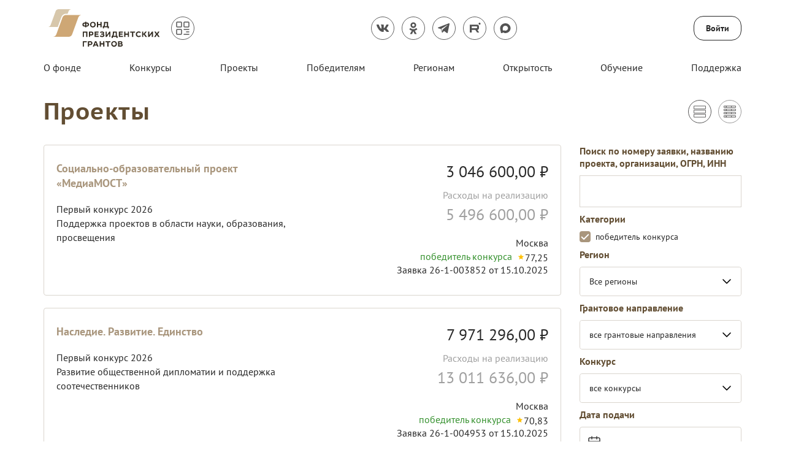

--- FILE ---
content_type: text/html; charset=utf-8
request_url: https://xn--80afcdbalict6afooklqi5o.xn--p1ai/public/application/cards?SearchString=&Statuses%5B0%5D.Selected=true&Statuses%5B0%5D.Name=%D0%BF%D0%BE%D0%B1%D0%B5%D0%B4%D0%B8%D1%82%D0%B5%D0%BB%D1%8C+%D0%BA%D0%BE%D0%BD%D0%BA%D1%83%D1%80%D1%81%D0%B0&Statuses%5B&page=4
body_size: 47461
content:



<!DOCTYPE html>
<html>
<head>
    <meta charset="utf-8" />
    <meta name="viewport" content="width=device-width, initial-scale=1.0" />

        <link rel="shortcut icon" type="image/x-icon" href="/public/api/v1/file/get-image?fileName=5db1f11f-a728-40ed-be45-6a23e49069fb.ico" />   
        <link rel="mask-icon" href="/public/static/images/favicon/safari-pinned-tab.svg" color="#5bbad5">        
        <link rel="shortcut icon" type="image/x-icon" href="/public/api/v1/file/get-image?fileName=5db1f11f-a728-40ed-be45-6a23e49069fb.ico" />  
        <link rel="icon" sizes="16x16" type="image/png" href="/public/static/images/favicon/fpg-fav-16x16.png"> 
        <link rel="icon" sizes="32x32" type="image/png" href="/public/static/images/favicon/fpg-fav-32x32.png"> 
        <link rel="apple-touch-icon" sizes="57x57" href="/public/static/images/favicon/fpg-fav-57x57.png">
        <link rel="apple-touch-icon" sizes="60x60" href="/public/static/images/favicon/fpg-fav-60x60.png">
        <link rel="apple-touch-icon" sizes="72x72" href="/public/static/images/favicon/fpg-fav-72x72.png">
        <link rel="apple-touch-icon" sizes="76x76" href="/public/static/images/favicon/fpg-fav-76x76.png">
        <link rel="apple-touch-icon" sizes="114x114" href="/public/static/images/favicon/fpg-fav-114x114.png">
        <link rel="apple-touch-icon" sizes="120x120" href="/public/static/images/favicon/fpg-fav-120x120.png">
        <link rel="apple-touch-icon" sizes="144x144" href="/public/static/images/favicon/fpg-fav-144x144.png">
        <link rel="apple-touch-icon" sizes="152x152" href="/public/static/images/favicon/fpg-fav-152x152.png">
        <link rel="apple-touch-icon" sizes="180x180" href="/public/static/images/favicon/fpg-fav-180x180.png">

    <title>&#x41F;&#x440;&#x43E;&#x435;&#x43A;&#x442;&#x44B;</title>

    
        <meta property="og:image" content="http://xn--80afcdbalict6afooklqi5o.xn--p1ai/public/static/img/Fpg/fpg-logo.png" />
        <meta property="og:image:width" content="1200" />
        <meta property="og:image:height" content="630" />
        <meta name="description" content="&#x415;&#x434;&#x438;&#x43D;&#x44B;&#x439; &#x43E;&#x43F;&#x435;&#x440;&#x430;&#x442;&#x43E;&#x440; &#x433;&#x440;&#x430;&#x43D;&#x442;&#x43E;&#x432; &#x41F;&#x440;&#x435;&#x437;&#x438;&#x434;&#x435;&#x43D;&#x442;&#x430; &#x420;&#x43E;&#x441;&#x441;&#x438;&#x439;&#x441;&#x43A;&#x43E;&#x439; &#x424;&#x435;&#x434;&#x435;&#x440;&#x430;&#x446;&#x438;&#x438; &#x43D;&#x430; &#x440;&#x430;&#x437;&#x432;&#x438;&#x442;&#x438;&#x435; &#x433;&#x440;&#x430;&#x436;&#x434;&#x430;&#x43D;&#x441;&#x43A;&#x43E;&#x433;&#x43E; &#x43E;&#x431;&#x449;&#x435;&#x441;&#x442;&#x432;&#x430; &#x441; 3 &#x430;&#x43F;&#x440;&#x435;&#x43B;&#x44F; 2017 &#x433;&#x43E;&#x434;&#x430;." />
        <meta name="keywords" content="&#x444;&#x43E;&#x43D;&#x434;, &#x433;&#x440;&#x430;&#x43D;&#x442;&#x44B;, &#x43F;&#x440;&#x435;&#x437;&#x438;&#x434;&#x435;&#x43D;&#x442;, &#x440;&#x430;&#x437;&#x432;&#x438;&#x442;&#x438;&#x435;, &#x43F;&#x440;&#x43E;&#x435;&#x43A;&#x442;&#x44B;" />

    



    <script src="/public/static/js/lib/jquery.min.js"></script>

    <script src="/public/static/js/lib/jquery.validate.min.js"></script>

    <script src="/public/static/js/lib/jquery.validate.unobtrusive.min.js"></script>

    <script src="/public/static/js/lib/jquery-ui.min.js"></script>

    <script src="/public/static/js/Utils.min.js"></script>

    <script src="/public/static/js/Shared/es5-shims-min.js"></script>

    <script src="/public/static/js/Shared/share.min.js"></script>

    <script src="/public/static/js/Shared/jscolor.js"></script>

    <script src="/public/static/js/Shared/pikaday.js"></script>


    <link rel="stylesheet" type="text/css" href="/public/static/css/styles.min.css" />

<script type="text/template" id="qq-template">
    <div class="qq-uploader-selector qq-uploader qq-gallery" qq-drop-area-text="Перетащите файлы сюда">
        <div class="qq-total-progress-bar-container-selector qq-total-progress-bar-container">
            <div role="progressbar" aria-valuenow="0" aria-valuemin="0" aria-valuemax="100" class="qq-total-progress-bar-selector qq-progress-bar qq-total-progress-bar"></div>
        </div>
        <div class="qq-upload-drop-area-selector qq-upload-drop-area" qq-hide-dropzone>
            <span class="qq-upload-drop-area-text-selector"></span>
        </div>
        <div class="qq-upload-button-selector qq-upload-button">
            <div>Загрузите файл</div>
        </div>
        <span class="qq-drop-processing-selector qq-drop-processing">
            <span>Загружаем файлы...</span>
            <span class="qq-drop-processing-spinner-selector qq-drop-processing-spinner"></span>
        </span>
        <ul class="qq-upload-list-selector qq-upload-list" role="region" aria-live="polite" aria-relevant="additions removals">
            <li>
                <span role="status" class="qq-upload-status-text-selector qq-upload-status-text"></span>
                <div class="qq-progress-bar-container-selector qq-progress-bar-container">
                    <div role="progressbar" aria-valuenow="0" aria-valuemin="0" aria-valuemax="100" class="qq-progress-bar-selector qq-progress-bar"></div>
                </div>
                <span class="qq-upload-spinner-selector qq-upload-spinner"></span>
                <a class="qq-download-link disabled-link" href="">
                    <div class="qq-thumbnail-wrapper">
                        <img class="qq-thumbnail-selector" qq-max-size="120" qq-server-scale>
                    </div>
                </a>
                <button type="button" class="qq-upload-cancel-selector qq-upload-cancel">X</button>
                <button type="button" class="qq-upload-retry-selector qq-upload-retry">
                    <span class="qq-btn qq-retry-icon" aria-label="Retry"></span>
                    Попробовать снова
                </button>
                <div class="qq-file-info">
                    <div class="qq-file-name">
                        <span class="qq-upload-file-selector qq-upload-file"></span>
                        <span class="qq-edit-filename-icon-selector qq-btn qq-edit-filename-icon" aria-label="Редактировать название"></span>
                    </div>
                    <input class="qq-edit-filename-selector qq-edit-filename" tabindex="0" type="text">
                    <span class="qq-upload-size-selector qq-upload-size"></span>
                    <button type="button" class="qq-btn qq-upload-delete-selector qq-upload-delete">
                        <span class="qq-btn qq-delete-icon" aria-label="Удалить"></span>
                    </button>
                    <button type="button" class="qq-btn qq-upload-pause-selector qq-upload-pause">
                        <span class="qq-btn qq-pause-icon" aria-label="Пауза"></span>
                    </button>
                    <button type="button" class="qq-btn qq-upload-continue-selector qq-upload-continue">
                        <span class="qq-btn qq-continue-icon" aria-label="Продолжить"></span>
                    </button>
                </div>
            </li>
        </ul>
        <dialog class="qq-alert-dialog-selector">
            <div class="qq-dialog-message-selector"></div>
            <div class="qq-dialog-buttons">
                <button type="button" class="qq-cancel-button-selector">Закрыть</button>
            </div>
        </dialog>
        <dialog class="qq-confirm-dialog-selector">
            <div class="qq-dialog-message-selector"></div>
            <div class="qq-dialog-buttons">
                <button type="button" class="qq-cancel-button-selector">Нет</button>
                <button type="button" class="qq-ok-button-selector">Да</button>
            </div>
        </dialog>
        <dialog class="qq-prompt-dialog-selector">
            <div class="qq-dialog-message-selector"></div>
            <input type="text">
            <div class="qq-dialog-buttons">
                <button type="button" class="qq-cancel-button-selector">Отмена</button>
                <button type="button" class="qq-ok-button-selector">Ок</button>
            </div>
        </dialog>
    </div>
</script>

    
        <!-- Yandex.Metrika counter -->
<script type="text/javascript" >
    (function(m,e,t,r,i,k,a){m[i]=m[i]||function(){(m[i].a=m[i].a||[]).push(arguments)};
            m[i].l=1*new Date();k=e.createElement(t),a=e.getElementsByTagName(t)[0],k.async=1,k.src=r,a.parentNode.insertBefore(k,a)})
        (window, document, "script", "https://mc.yandex.ru/metrika/tag.js", "ym");

    ym(83418994, "init", {
        clickmap:true,
        trackLinks:true,
        accurateTrackBounce:true
    });
</script>
<noscript><div><img src="https://mc.yandex.ru/watch/83418994" style="position:absolute; left:-9999px;" alt="" /></div></noscript>
<!-- /Yandex.Metrika counter -->
    

    

    
        <script src="/public/static/angular-admin/main.js" type="module"></script>
        <script src="/public/static/angular-admin/polyfills.js" type="module"></script>
        <script src="/public/static/angular-admin/runtime.js" type="module"></script>
    

    <link rel="stylesheet" type="text/css" href="/public/static/angular-admin/styles.css" />

</head>
<body class="page-wrapper mvc-service default-theme PtSans  pgrants">
    <div class="page-main">
        <div class="logo-svg-container">
            <svg style="position: absolute" width="0" height="0">
  <svg id="FPG_logo_white" width="100%" height="100%" viewBox="0 0 197 65" xmlns="http://www.w3.org/2000/svg">
    <style xmlns="">.abst0{fill:#cb9c56}.abst1{fill:#dfca9c}.abst2{fill:#fff}</style>
    <path class="abst0" d="M59.3 10H31.9c-2.8 0-5.3 1.7-6.2 4.4L15 43.5c-1 2.6-3.4 4.3-6.2 4.3h27.4c2.8 0 5.3-1.7 6.2-4.4L53 14.2c1.1-2.5 3.5-4.2 6.3-4.2z" xmlns=""></path>
    <path class="abst1" d="M23.7 13.6c1.2-3.4 4.5-5.7 8.2-5.7h2.7l1.6-4.3C37 1.4 39 0 41.2 0H18.7c-2.3 0-4.3 1.4-5.1 3.6L5.1 27.4C4.3 29.5 2.3 31 0 31h17.4l6.3-17.4z" xmlns=""></path>
    <path class="abst2" d="M66.9 23.1h.8c.6 0 1.1.1 1.5.2.5.2.9.4 1.2.7.3.3.6.7.8 1.1.2.4.3.9.3 1.5s-.1 1.1-.3 1.5c-.2.4-.5.8-.8 1.1-.3.3-.8.5-1.2.7-.5.2-1 .2-1.5.2h-.8v1.2h-2.1v-1.2H64c-.6 0-1.1-.1-1.5-.2-.5-.2-.9-.4-1.2-.7-.3-.3-.6-.7-.8-1.1-.2-.4-.3-.9-.3-1.5s.1-1.1.3-1.5c.2-.4.5-.8.8-1.1.3-.3.8-.5 1.2-.7.5-.2.9-.2 1.5-.2h.8v-1.2h2.1v1.2zm-2.8 1.8c-.6 0-1 .2-1.3.5-.3.3-.5.7-.5 1.3 0 .5.2 1 .5 1.3.3.3.8.4 1.3.4h.8v-3.5h-.8zm3.5 3.5c.6 0 1-.2 1.3-.5.3-.3.5-.7.5-1.3 0-.5-.2-1-.5-1.3-.3-.3-.8-.4-1.3-.4h-.8v3.5h.8zM80.2 22.2c.6.2 1.1.6 1.6 1 .4.4.8.9 1 1.5.2.6.4 1.2.4 1.9s-.1 1.3-.4 1.9c-.2.6-.6 1.1-1 1.5-.4.4-1 .8-1.6 1-.6.3-1.3.4-2 .4s-1.4-.1-2-.4c-.6-.2-1.1-.6-1.6-1-.4-.4-.8-1-1-1.5-.2-.6-.4-1.2-.4-1.9s.1-1.3.4-1.9c.2-.6.6-1.1 1-1.5.4-.4 1-.8 1.6-1 .6-.3 1.3-.4 2-.4s1.4.2 2 .4zM77 23.9c-.4.2-.7.4-.9.6l-.6.9c-.1.4-.2.8-.2 1.2 0 .4.1.8.2 1.2.1.4.3.7.6 1 .3.3.6.5.9.6.4.2.8.2 1.2.2.5 0 .9-.1 1.2-.2.4-.2.7-.4.9-.6.2-.3.4-.6.6-1 .1-.4.2-.7.2-1.2 0-.4-.1-.8-.2-1.2-.1-.4-.3-.7-.6-1-.2-.3-.5-.5-.9-.6-.4-.1-.8-.2-1.2-.2l-1.2.3zM87.4 25.7h4.1V22h2.1v9.3h-2.1v-3.7h-4.1v3.7h-2.1V22h2.1v3.7zM104.7 29.5h1.4v.6l-.2 3.3H104l-.1-1.9h-6.3l-.1 1.9h-1.9l-.1-3.2v-.6h.4c.2 0 .4-.1.6-.2.2-.1.4-.4.5-.7.3-.6.4-1.3.5-2.2.1-.9.2-1.9.2-2.9V22h7v7.5zm-5.2-2.2c-.2.9-.4 1.7-.6 2.2h3.8v-5.6h-2.9c-.1 1.3-.2 2.4-.3 3.4zM68.8 48.1h-2.1v-7.4h-4v7.4h-2.1v-9.3h8.2v9.3zM77.1 39c.5.2.8.4 1.2.7.3.3.6.6.8 1.1.2.4.3.9.3 1.4 0 .5-.1 1-.3 1.4s-.5.8-.8 1.1c-.3.3-.8.5-1.2.7-.5.2-1 .2-1.5.2h-1.9v2.5h-2.1v-9.3h4.1c.4 0 .9 0 1.4.2zm-1.7 4.7c.6 0 1-.1 1.3-.4.3-.3.5-.7.5-1.1 0-.5-.1-.8-.4-1.1-.3-.3-.7-.4-1.3-.4h-2v3.1h1.9zM88.2 40.6h-4.9v1.8h4.4v1.8h-4.4v2h5.2v1.9h-7.2v-9.3h7v1.8zM95.5 42.2c.2-.2.3-.4.3-.7 0-.4-.1-.6-.4-.8-.2-.2-.6-.3-1.2-.3-.9 0-1.7.3-2.5.9l-1.1-1.4c.5-.4 1.1-.8 1.7-1 .6-.2 1.3-.3 2-.3.6 0 1.1.1 1.5.2.4.1.8.3 1.1.5.3.2.5.5.7.8.2.3.2.7.2 1.1 0 .4-.1.8-.2 1.1-.2.3-.4.6-.7.8v.1c.4.1.8.4 1 .8.3.4.4.8.4 1.3 0 .4-.1.8-.3 1.2-.2.4-.4.7-.8 1-.3.3-.8.5-1.3.6-.5.2-1.1.2-1.8.2-.4 0-.8 0-1.2-.1-.4-.1-.7-.1-1-.2-.3-.1-.6-.3-.9-.4l-.9-.6 1.1-1.5c.5.4 1 .6 1.4.8.5.2 1 .2 1.6.2.6 0 1.1-.1 1.4-.3.3-.2.5-.5.5-.9 0-.7-.4-1-1.3-1h-2.4v-1.8h2.1c.5-.1.8-.2 1-.3zM102.4 45l4.5-6.2h1.8v9.3h-2.1v-5.9l-4.3 5.9h-2v-9.3h2.1V45zM119.9 46.2h1.4v.6l-.2 3.3h-1.9l-.1-2h-6.3l-.1 2h-1.9l-.1-3.2v-.6h.4c.2 0 .4-.1.6-.2.2-.1.4-.4.5-.7.3-.6.4-1.3.5-2.2.1-.9.2-1.9.2-2.9v-1.5h7v7.4zm-5.2-2.2c-.2.9-.4 1.7-.6 2.2h3.8v-5.6H115c-.1 1.3-.1 2.5-.3 3.4zM130.2 40.6h-4.9v1.8h4.4v1.8h-4.4v2h5.2v1.9h-7.2v-9.3h7v1.8zM134.8 42.4h4.1v-3.6h2.1v9.3h-2.1v-3.7h-4.1v3.7h-2.1v-9.3h2.1v3.6zM151.4 40.6h-3.2V48h-2.1v-7.4h-3.2v-1.9h8.5v1.9zM159.2 40.7c-.4-.2-.9-.2-1.4-.2-.5 0-.9.1-1.2.2-.4.1-.7.3-.9.6-.3.3-.5.6-.6.9-.1.4-.2.8-.2 1.2 0 .4.1.9.2 1.2.1.4.3.7.6.9.3.3.6.5.9.6.4.1.8.2 1.2.2.5 0 1-.1 1.5-.3.5-.2.9-.4 1.2-.8l1.2 1.5c-1.1 1-2.4 1.5-4 1.5-.7 0-1.4-.1-2-.3-.6-.2-1.1-.6-1.6-1-.4-.4-.8-.9-1-1.5-.2-.6-.4-1.3-.4-2s.1-1.3.4-1.9c.2-.6.6-1.1 1-1.6.4-.4 1-.8 1.6-1.1.6-.3 1.3-.4 2.1-.4.7 0 1.4.1 2 .3.6.2 1.1.5 1.6 1l-1.2 1.5c-.2-.1-.6-.4-1-.5zM165.7 42.3l1-.1 2.6-3.4h2.6l-3.5 4.4 3.8 5h-2.7l-2.8-4h-1v4h-2.1v-9.3h2.1v3.4zM176.2 45l4.5-6.2h1.8v9.3h-2.1v-5.9l-4.3 5.9h-2v-9.3h2.1V45zM189.2 42.1h.1l1.9-3.3h2.6l-3 4.6 3.3 4.7h-2.7l-2.1-3.6h-.1l-2.1 3.6h-2.7l3.3-4.8-3-4.5h2.6l1.9 3.3zM67.7 57.4h-5v7.4h-2.1v-9.3h7.1v1.9zM75.3 55.7c.5.2.8.4 1.2.7.3.3.6.6.8 1.1.2.4.3.9.3 1.4 0 .5-.1 1-.3 1.4-.2.4-.5.8-.8 1.1-.3.3-.8.5-1.2.7-.5.2-1 .2-1.5.2h-1.9v2.5h-2.1v-9.3H74c.3 0 .8.1 1.3.2zm-1.7 4.7c.6 0 1-.1 1.3-.4.3-.3.5-.7.5-1.1 0-.5-.1-.8-.4-1.1-.3-.3-.7-.4-1.3-.4h-2v3.1h1.9zM88.1 64.8h-2.3l-.7-1.8h-4l-.7 1.9h-2.3l3.8-9.3h2.3l3.9 9.2zm-3.7-3.7l-1.2-3.6H83l-1.3 3.6h2.7zM92.1 59.1h4.1v-3.6h2.1v9.3h-2.1v-3.7h-4.1v3.7H90v-9.3h2.1v3.6zM108.7 57.4h-3.2v7.4h-2.1v-7.4h-3.2v-1.9h8.5v1.9zM117 55.6c.6.2 1.1.6 1.6 1 .4.4.8.9 1 1.5.2.6.4 1.2.4 1.9s-.1 1.3-.4 1.9c-.2.6-.6 1.1-1 1.5-.4.4-1 .8-1.6 1-.6.3-1.3.4-2 .4s-1.4-.1-2-.4c-.6-.2-1.1-.6-1.6-1-.4-.4-.8-1-1-1.5-.2-.6-.4-1.2-.4-1.9s.1-1.3.4-1.9c.2-.6.6-1.1 1-1.5.4-.4 1-.8 1.6-1 .6-.3 1.3-.4 2-.4.7.1 1.4.2 2 .4zm-3.2 1.8c-.4.2-.7.4-.9.6l-.6.9c-.1.4-.2.8-.2 1.2 0 .4.1.8.2 1.2.1.4.3.7.6 1 .3.3.6.5.9.6.4.2.8.2 1.2.2.5 0 .9-.1 1.2-.2.4-.2.7-.4.9-.6.2-.3.4-.6.6-1 .1-.4.2-.7.2-1.2 0-.4-.1-.8-.2-1.2-.1-.4-.3-.7-.6-1-.2-.3-.5-.5-.9-.6-.4-.1-.8-.2-1.2-.2-.4 0-.8.1-1.2.3zM128.6 56.2c.6.5.8 1.1.8 1.9 0 .4-.1.7-.2 1-.2.3-.4.5-.7.7v.1c.5.1.8.4 1.1.8.3.4.4.8.4 1.3 0 .4-.1.7-.2 1.1-.1.3-.3.6-.6.9-.3.2-.6.4-1.1.6-.4.1-1 .2-1.5.2h-4.5v-9.3h4.1c1 0 1.8.2 2.4.7zm-2.3 3c.4 0 .6-.1.8-.3.2-.2.3-.4.3-.7 0-.6-.4-.9-1.2-.9h-2.1v1.9h2.2zm.3 3.8c.9 0 1.4-.4 1.4-1.1 0-.4-.1-.6-.4-.8-.2-.2-.6-.3-1-.3h-2.5V63h2.5z" xmlns=""></path>http://www.w3.org/1999/xlink</svg>
  <svg id="VSE_logo_footer" width="100%" height="100%" viewBox="0 0 200 76" fill="none" xmlns="http://www.w3.org/2000/svg">
    <path d="M77.0992 25.4763C77.8305 25.7832 78.44 26.1515 78.9276 26.6425C79.4761 27.1335 79.8418 27.7472 80.0856 28.4223C80.3904 29.0975 80.5123 29.834 80.5123 30.6318C80.5123 31.4297 80.3904 32.1048 80.0856 32.78C79.7809 33.4551 79.4152 34.0688 78.9276 34.5598C78.44 35.0508 77.8305 35.4804 77.0992 35.7259C76.3678 36.0328 75.6364 36.1556 74.7222 36.1556C73.8689 36.1556 73.0766 36.0328 72.4062 35.7259C71.7357 35.4191 71.0653 35.0508 70.5777 34.5598C70.0292 34.0688 69.6635 33.4551 69.3588 32.78C69.054 32.1048 68.9321 31.3683 68.9321 30.5705C68.9321 29.7726 69.054 29.0975 69.3588 28.361C69.6635 27.6245 70.0292 27.0721 70.5777 26.5811C71.0653 26.0901 71.6748 25.6605 72.4062 25.415C73.0766 25.1081 73.8689 24.9854 74.7222 24.9854C75.6364 25.1081 76.3678 25.2309 77.0992 25.4763ZM73.3204 27.5017C72.8938 27.6858 72.589 27.9313 72.2843 28.2382C71.9795 28.5451 71.7357 28.9133 71.6138 29.343C71.4919 29.7726 71.3701 30.2022 71.3701 30.6932C71.3701 31.1842 71.431 31.6138 71.6138 32.0435C71.7357 32.4731 71.9795 32.8413 72.2843 33.1482C72.589 33.4551 72.9547 33.7006 73.3204 33.8847C73.747 34.0688 74.1737 34.1302 74.7222 34.1302C75.2707 34.1302 75.6974 34.0074 76.124 33.8847C76.5506 33.7006 76.9163 33.4551 77.2211 33.1482C77.5258 32.8413 77.7087 32.4731 77.8915 32.0435C78.0134 31.6138 78.0743 31.1842 78.0743 30.6932C78.0743 30.2022 78.0134 29.7726 77.8305 29.343C77.7087 28.9133 77.4649 28.5451 77.1601 28.2382C76.8554 27.9313 76.5506 27.6858 76.124 27.5017C75.6974 27.3176 75.2098 27.2562 74.7222 27.2562C74.2346 27.2562 73.747 27.3176 73.3204 27.5017Z" fill="#3C3C3B" xmlns="" />
    <path d="M85.0224 33.9458H89.4107V25.3534H91.8486V33.9458H93.3113V34.6823L93.1285 38.3648H90.9344L90.8125 36.094H82.5845V25.292H85.0224V33.9458Z" fill="#3C3C3B" xmlns="" />
    <path d="M103.307 27.5015H97.5776V29.5269H102.697V31.6136H97.5776V33.9458H103.55V36.094H95.1396V25.292H103.246V27.5015H103.307Z" fill="#3C3C3B" xmlns="" />
    <path d="M108.183 29.5269H112.937V25.292H115.374V36.094H112.937V31.7363H108.183V36.094H105.745V25.292H108.183V29.5269Z" fill="#3C3C3B" xmlns="" />
    <path d="M120.312 29.4041L121.47 29.2814L124.517 25.292H127.503L123.481 30.3247L127.93 36.094H124.822L121.531 31.4908H120.312V36.094H117.935V25.292H120.312V29.4041Z" fill="#3C3C3B" xmlns="" />
    <path d="M140.79 36.094H138.108L137.255 33.9458H132.623L131.831 36.094H129.21L133.659 25.292H136.341L140.79 36.094ZM136.524 31.8591L135.061 27.747H134.878L133.415 31.8591H136.524Z" fill="#3C3C3B" xmlns="" />
    <path d="M76.0629 44.9319C76.6114 45.116 77.038 45.3615 77.4647 45.7297C77.8304 46.098 78.1351 46.4662 78.3179 46.9572C78.5008 47.4482 78.6227 48.0006 78.6227 48.553C78.6227 49.1667 78.5008 49.7191 78.257 50.2101C78.0132 50.7011 77.7085 51.1307 77.2818 51.4376C76.9161 51.8059 76.4285 52.0513 75.88 52.2355C75.3315 52.4196 74.722 52.481 74.1125 52.481H71.9184V55.427H69.4805V44.625H74.2954C74.9658 44.625 75.5753 44.7477 76.0629 44.9319ZM74.1125 50.3329C74.783 50.3329 75.2705 50.1487 75.6362 49.8419C76.0019 49.535 76.1848 49.1054 76.1848 48.553C76.1848 48.0006 76.0019 47.571 75.6972 47.2641C75.3315 46.9572 74.8439 46.7731 74.2344 46.7731H71.9184V50.3329H74.1125Z" fill="#3C3C3B" xmlns="" />
    <path d="M88.8013 46.8345H83.0722V48.8599H88.1918V50.9466H83.0722V53.2788H89.0451V55.427H80.6343V44.625H88.7404V46.8345H88.8013Z" fill="#3C3C3B" xmlns="" />
    <path d="M96.6025 48.5535C96.7854 48.3694 96.9073 48.1239 96.9073 47.817C96.9073 47.3874 96.7854 47.0805 96.4806 46.8964C96.1759 46.6509 95.7493 46.5895 95.0788 46.5895C94.0427 46.5895 93.1285 46.9578 92.2143 47.6329L90.9344 45.9758C91.5438 45.4848 92.1533 45.0552 92.8847 44.8097C93.5551 44.5642 94.3475 44.4414 95.2007 44.4414C95.8712 44.4414 96.4197 44.5028 96.9073 44.6869C97.3949 44.871 97.8215 45.0552 98.1872 45.3007C98.5529 45.5462 98.7967 45.9144 99.0405 46.2213C99.2233 46.5895 99.3452 47.0191 99.3452 47.4488C99.3452 47.9398 99.2233 48.308 99.0405 48.6763C98.8576 49.0445 98.5529 49.3514 98.1872 49.5355V49.7196C98.7357 49.9038 99.1014 50.2106 99.4062 50.5789C99.7109 51.0085 99.8328 51.4995 99.8328 52.1133C99.8328 52.6043 99.7109 53.0953 99.528 53.5249C99.3452 53.9545 99.0405 54.3227 98.6748 54.6296C98.2481 54.9365 97.7606 55.182 97.212 55.3661C96.6025 55.5502 95.9321 55.6116 95.1398 55.6116C94.6522 55.6116 94.2256 55.5502 93.7989 55.4889C93.3723 55.4275 92.9456 55.3661 92.58 55.2434C92.2143 55.1206 91.8486 54.9365 91.4829 54.7524C91.1172 54.5682 90.8125 54.3227 90.4468 54.0159L91.7267 52.236C92.2752 52.6656 92.8238 52.9725 93.3723 53.1566C93.9208 53.3408 94.5303 53.4021 95.2617 53.4021C95.9931 53.4021 96.4806 53.2794 96.8463 53.0339C97.212 52.7884 97.3949 52.4201 97.3949 51.9905C97.3949 51.254 96.9073 50.8858 95.9321 50.8858H93.2504V48.799H95.7493C96.115 48.8604 96.4197 48.7376 96.6025 48.5535Z" fill="#3C3C3B" xmlns="" />
    <path d="M106.476 50.026H106.659L108.914 44.625H111.596L107.33 53.5243C106.964 54.2608 106.598 54.7518 106.172 55.1201C105.745 55.4883 105.196 55.6111 104.587 55.6111C103.856 55.6111 103.185 55.4883 102.637 55.2428L103.185 53.2175C103.307 53.2788 103.49 53.3402 103.673 53.3402C103.856 53.4016 103.977 53.4016 104.16 53.4016C104.709 53.4016 105.075 53.2175 105.196 52.7879L105.318 52.481L100.869 44.625H103.795L106.476 50.026Z" fill="#3C3C3B" xmlns="" />
    <path d="M122.506 55.4271H120.068V46.8346H116.776C116.776 47.7553 116.776 48.6145 116.715 49.4124C116.715 50.2103 116.655 50.8854 116.594 51.5605C116.472 52.2356 116.411 52.788 116.228 53.279C116.045 53.77 115.862 54.1996 115.557 54.5679C115.253 54.9361 114.948 55.1816 114.521 55.3657C114.095 55.5499 113.607 55.6112 113.059 55.6112C112.693 55.6112 112.388 55.5499 112.144 55.5499C111.901 55.4885 111.596 55.4271 111.352 55.3044L111.901 53.2176C112.022 53.279 112.144 53.3404 112.327 53.3404C112.449 53.3404 112.632 53.4017 112.693 53.4017C112.876 53.4017 113.12 53.3404 113.241 53.279C113.363 53.2176 113.546 53.0949 113.668 52.8494C113.79 52.6039 113.973 52.297 114.034 51.9901C114.095 51.6219 114.156 51.2536 114.217 50.7626C114.278 50.2716 114.278 49.7193 114.278 49.0441C114.278 48.369 114.278 47.6325 114.278 46.7119V44.6865H122.506V55.4271Z" fill="#3C3C3B" xmlns="" />
    <path d="M127.442 48.0006H129.636C130.246 48.0006 130.855 48.062 131.404 48.2461C131.952 48.4302 132.379 48.6757 132.745 48.9826C133.11 49.2895 133.415 49.7191 133.598 50.1487C133.781 50.5784 133.903 51.1307 133.903 51.7445C133.903 52.2969 133.781 52.7878 133.598 53.2788C133.415 53.7085 133.11 54.1381 132.745 54.445C132.379 54.8132 131.952 54.9973 131.404 55.2428C130.855 55.427 130.307 55.4883 129.697 55.4883H125.004V44.625H127.442V48.0006ZM129.576 53.2788C130.855 53.2788 131.526 52.7265 131.526 51.6831C131.526 51.1307 131.343 50.7625 131.038 50.517C130.673 50.2715 130.246 50.0874 129.576 50.0874H127.442V53.2788H129.576Z" fill="#3C3C3B" xmlns="" />
    <path d="M143.654 46.8345H139.937V55.427H137.499V46.8345H133.781V44.625H143.593V46.8345H143.654Z" fill="#3C3C3B" xmlns="" />
    <path d="M155.295 55.427H152.614L151.76 53.2788H147.128L146.336 55.427H143.715L148.165 44.625H150.846L155.295 55.427ZM151.029 51.1921L149.566 47.08H149.383L147.921 51.1921H151.029Z" fill="#3C3C3B" xmlns="" />
    <path d="M165.169 46.8345H161.451V55.427H159.013V46.8345H155.295V44.625H165.169V46.8345Z" fill="#3C3C3B" xmlns="" />
    <path d="M174.251 44.8709C174.982 45.1778 175.591 45.546 176.079 46.037C176.628 46.528 176.993 47.1417 177.237 47.8169C177.542 48.492 177.664 49.2285 177.664 50.0264C177.664 50.8242 177.542 51.4994 177.237 52.1745C176.932 52.8496 176.567 53.4634 176.079 53.9544C175.591 54.4453 174.982 54.875 174.251 55.1205C173.519 55.4273 172.788 55.5501 171.874 55.5501C171.02 55.5501 170.228 55.4273 169.558 55.1205C168.887 54.8136 168.217 54.4453 167.729 53.9544C167.181 53.4634 166.815 52.8496 166.51 52.1745C166.205 51.4994 166.083 50.7629 166.083 49.965C166.083 49.1671 166.205 48.492 166.51 47.7555C166.815 47.019 167.181 46.4666 167.729 45.9756C168.217 45.4846 168.826 45.055 169.558 44.8095C170.228 44.5026 171.02 44.3799 171.874 44.3799C172.727 44.4413 173.519 44.564 174.251 44.8709ZM170.472 46.8349C170.045 47.019 169.74 47.2645 169.436 47.5714C169.131 47.8782 168.887 48.2465 168.765 48.6761C168.643 49.1057 168.521 49.5354 168.521 50.0264C168.521 50.5174 168.582 50.947 168.765 51.3766C168.887 51.8062 169.131 52.1745 169.436 52.4814C169.74 52.7882 170.106 53.0337 170.472 53.2179C170.898 53.402 171.325 53.4634 171.874 53.4634C172.422 53.4634 172.849 53.3406 173.275 53.2179C173.702 53.0337 174.068 52.7882 174.372 52.4814C174.677 52.1745 174.86 51.8062 175.043 51.3766C175.165 50.947 175.226 50.5174 175.226 50.0264C175.226 49.5354 175.165 49.1057 174.982 48.6761C174.86 48.2465 174.616 47.8782 174.311 47.5714C174.007 47.2645 173.702 47.019 173.275 46.8349C172.849 46.6508 172.361 46.5894 171.874 46.5894C171.386 46.5894 170.898 46.6508 170.472 46.8349Z" fill="#3C3C3B" xmlns="" />
    <path d="M187.293 45.4229C187.964 45.9752 188.269 46.6504 188.269 47.571C188.269 48.0006 188.147 48.4302 187.964 48.7985C187.781 49.1667 187.537 49.4122 187.171 49.5964V49.7191C187.72 49.9032 188.147 50.2101 188.451 50.6397C188.756 51.0694 188.939 51.5604 188.939 52.1741C188.939 52.6037 188.878 53.0333 188.695 53.4016C188.512 53.7698 188.269 54.1381 187.964 54.445C187.659 54.7518 187.232 54.936 186.745 55.1201C186.257 55.3042 185.648 55.3656 184.916 55.3656H179.675V44.625H184.49C185.709 44.625 186.623 44.9319 187.293 45.4229ZM184.612 48.9212C185.038 48.9212 185.343 48.7985 185.587 48.6144C185.831 48.4302 185.952 48.1234 185.952 47.8165C185.952 47.08 185.465 46.7117 184.551 46.7117H182.174V48.9212H184.612ZM184.977 53.4016C186.074 53.4016 186.562 52.972 186.562 52.1127C186.562 51.6831 186.44 51.3762 186.135 51.1921C185.831 50.9466 185.465 50.8852 184.916 50.8852H182.052V53.4016H184.977Z" fill="#3C3C3B" xmlns="" />
    <path d="M78.9884 74.76H76.5504V66.2289H71.9184V74.76H69.4805V63.958H78.9884V74.76Z" fill="#3C3C3B" xmlns="" />
    <path d="M88.1307 64.2649C88.6793 64.449 89.1059 64.6945 89.5325 65.0628C89.8982 65.431 90.203 65.7993 90.3858 66.2903C90.5687 66.7813 90.6906 67.3336 90.6906 67.886C90.6906 68.4997 90.5687 69.0521 90.3249 69.5431C90.0811 70.0341 89.7763 70.4637 89.3497 70.7706C88.984 71.1389 88.4964 71.3844 87.9479 71.5685C87.3994 71.7526 86.7899 71.814 86.1804 71.814H83.9863V74.76H81.5483V63.958H86.3632C87.0337 64.0194 87.5822 64.0808 88.1307 64.2649ZM86.1804 69.6659C86.8508 69.6659 87.3384 69.4817 87.7041 69.1749C88.0698 68.868 88.2526 68.4384 88.2526 67.886C88.2526 67.3336 88.0698 66.904 87.765 66.5971C87.3994 66.2903 86.9118 66.1061 86.3023 66.1061H83.9863V69.6659H86.1804Z" fill="#3C3C3B" xmlns="" />
    <path d="M100.381 64.2039C101.113 64.5108 101.722 64.879 102.21 65.37C102.758 65.861 103.124 66.4748 103.368 67.1499C103.673 67.825 103.794 68.5615 103.794 69.3594C103.794 70.1572 103.673 70.8324 103.368 71.5075C103.063 72.1826 102.697 72.7964 102.21 73.2874C101.722 73.7784 101.113 74.208 100.381 74.4535C99.65 74.7604 98.9186 74.8831 98.0044 74.8831C97.1511 74.8831 96.3588 74.7604 95.6884 74.4535C95.018 74.1466 94.3475 73.7784 93.86 73.2874C93.3114 72.7964 92.9457 72.1826 92.641 71.5075C92.3362 70.8324 92.2144 70.0959 92.2144 69.298C92.2144 68.5001 92.3362 67.825 92.641 67.0885C92.9457 66.352 93.3114 65.7996 93.86 65.3086C94.3475 64.8176 94.957 64.388 95.6884 64.1425C96.3588 63.8356 97.1511 63.7129 98.0044 63.7129C98.8577 63.7743 99.65 63.897 100.381 64.2039ZM96.6026 66.1679C96.176 66.352 95.8712 66.5975 95.5665 66.9044C95.2618 67.2113 95.018 67.5795 94.8961 68.0091C94.7742 68.4388 94.6523 68.8684 94.6523 69.3594C94.6523 69.8504 94.7132 70.28 94.8961 70.7096C95.018 71.1392 95.2618 71.5075 95.5665 71.8144C95.8712 72.1212 96.2369 72.3667 96.6026 72.5509C97.0293 72.735 97.4559 72.7964 98.0044 72.7964C98.553 72.7964 98.9796 72.6736 99.4062 72.5509C99.8329 72.3667 100.199 72.1212 100.503 71.8144C100.808 71.5075 100.991 71.1392 101.174 70.7096C101.296 70.28 101.357 69.8504 101.357 69.3594C101.357 68.8684 101.296 68.4388 101.113 68.0091C100.991 67.5795 100.747 67.2113 100.442 66.9044C100.138 66.5975 99.8329 66.352 99.4062 66.1679C98.9796 65.9838 98.492 65.9224 98.0044 65.9224C97.4559 65.9224 97.0293 66.0451 96.6026 66.1679Z" fill="#3C3C3B" xmlns="" />
    <path d="M113.912 66.1675H108.183V68.1929H113.302V70.2796H108.183V72.6119H114.155V74.76H105.745V63.958H113.851V66.1675H113.912Z" fill="#3C3C3B" xmlns="" />
    <path d="M118.727 68.0701L119.885 67.9474L122.932 63.958H125.918L121.896 68.9907L126.345 74.76H123.237L119.946 70.1569H118.727V74.76H116.35V63.958H118.727V68.0701Z" fill="#3C3C3B" xmlns="" />
    <path d="M137.072 66.1675H133.354V74.76H130.916V66.1675H127.198V63.958H137.011V66.1675H137.072Z" fill="#3C3C3B" xmlns="" />
    <path d="M146.153 64.2039C146.885 64.5108 147.494 64.879 147.982 65.37C148.53 65.861 148.896 66.4748 149.14 67.1499C149.445 67.825 149.566 68.5615 149.566 69.3594C149.566 70.1572 149.445 70.8324 149.14 71.5075C148.835 72.1826 148.469 72.7964 147.982 73.2874C147.494 73.7784 146.885 74.208 146.153 74.4535C145.422 74.7604 144.691 74.8831 143.776 74.8831C142.923 74.8831 142.131 74.7604 141.46 74.4535C140.79 74.1466 140.12 73.7784 139.632 73.2874C139.083 72.7964 138.718 72.1826 138.413 71.5075C138.108 70.8324 137.986 70.0959 137.986 69.298C137.986 68.5001 138.108 67.825 138.413 67.0885C138.718 66.352 139.083 65.7996 139.632 65.3086C140.12 64.8176 140.729 64.388 141.46 64.1425C142.131 63.8356 142.923 63.7129 143.776 63.7129C144.691 63.7743 145.483 63.897 146.153 64.2039ZM142.436 66.1679C142.009 66.352 141.704 66.5975 141.399 66.9044C141.095 67.2113 140.851 67.5795 140.729 68.0091C140.607 68.4388 140.485 68.8684 140.485 69.3594C140.485 69.8504 140.546 70.28 140.729 70.7096C140.851 71.1392 141.095 71.5075 141.399 71.8144C141.704 72.1212 142.07 72.3667 142.436 72.5509C142.862 72.735 143.289 72.7964 143.837 72.7964C144.386 72.7964 144.813 72.6736 145.239 72.5509C145.666 72.3667 146.031 72.1212 146.336 71.8144C146.641 71.5075 146.824 71.1392 147.007 70.7096C147.129 70.28 147.189 69.8504 147.189 69.3594C147.189 68.8684 147.129 68.4388 146.946 68.0091C146.824 67.5795 146.58 67.2113 146.275 66.9044C145.971 66.5975 145.666 66.352 145.239 66.1679C144.813 65.9838 144.325 65.9224 143.837 65.9224C143.289 65.9224 142.801 66.0451 142.436 66.1679Z" fill="#3C3C3B" xmlns="" />
    <path d="M159.196 64.7567C159.867 65.3091 160.171 65.9842 160.171 66.9048C160.171 67.3344 160.049 67.7641 159.867 68.1323C159.684 68.5006 159.44 68.7461 159.074 68.9302V69.0529C159.623 69.2371 160.049 69.5439 160.354 69.9736C160.659 70.4032 160.842 70.8942 160.842 71.5079C160.842 71.9376 160.781 72.3672 160.598 72.7354C160.415 73.1037 160.171 73.4719 159.867 73.7788C159.562 74.0857 159.135 74.2698 158.648 74.4539C158.16 74.6381 157.551 74.6994 156.819 74.6994H151.578V63.8975H156.393C157.672 64.0202 158.587 64.2657 159.196 64.7567ZM156.514 68.2551C156.941 68.2551 157.246 68.1323 157.49 67.9482C157.733 67.7641 157.855 67.4572 157.855 67.1503C157.855 66.4138 157.368 66.0456 156.453 66.0456H154.077V68.2551H156.514ZM156.941 72.7354C158.038 72.7354 158.526 72.3058 158.526 71.4466C158.526 71.0169 158.404 70.7101 158.099 70.5259C157.794 70.2804 157.429 70.2191 156.88 70.2191H154.016V72.7354H156.941Z" fill="#3C3C3B" xmlns="" />
    <path d="M67.8964 11.4824H62.5939H56.0724H36.5081C33.3388 11.4824 30.4742 13.5078 29.3772 16.5152L17.1876 50.2099C16.0905 53.2173 13.2259 55.2427 10.0566 55.2427H15.3591H20.9663H41.5058C44.6751 55.2427 47.5397 53.2173 48.6368 50.2099L60.8264 16.5152C61.9235 13.5078 64.7271 11.4824 67.8964 11.4824Z" fill="#D5AE75" xmlns="" />
    <path d="M27.1219 15.7178C28.5237 11.7898 32.3025 9.1507 36.447 9.1507H39.6163L41.4447 4.11797C42.3589 1.66298 44.6749 0.00585938 47.2348 0.00585938H42.9074H37.544H21.5756C18.9549 0.00585938 16.6388 1.66298 15.7856 4.11797L5.79007 31.6139C4.87585 34.0689 2.55982 35.726 0 35.726H4.32731H8.89842H19.93L27.1219 15.7178Z" fill="#E6D4B6" xmlns="" />http://www.w3.org/1999/xlink</svg>
  <svg id="VSE_logo" width="100%" height="100%" viewBox="0 0 200 76" fill="none" xmlns="http://www.w3.org/2000/svg">
    <path d="M77.0992 25.4763C77.8305 25.7832 78.44 26.1515 78.9276 26.6425C79.4761 27.1335 79.8418 27.7472 80.0856 28.4223C80.3904 29.0975 80.5123 29.834 80.5123 30.6318C80.5123 31.4297 80.3904 32.1048 80.0856 32.78C79.7809 33.4551 79.4152 34.0688 78.9276 34.5598C78.44 35.0508 77.8305 35.4804 77.0992 35.7259C76.3678 36.0328 75.6364 36.1556 74.7222 36.1556C73.8689 36.1556 73.0766 36.0328 72.4062 35.7259C71.7357 35.4191 71.0653 35.0508 70.5777 34.5598C70.0292 34.0688 69.6635 33.4551 69.3588 32.78C69.054 32.1048 68.9321 31.3683 68.9321 30.5705C68.9321 29.7726 69.054 29.0975 69.3588 28.361C69.6635 27.6245 70.0292 27.0721 70.5777 26.5811C71.0653 26.0901 71.6748 25.6605 72.4062 25.415C73.0766 25.1081 73.8689 24.9854 74.7222 24.9854C75.6364 25.1081 76.3678 25.2309 77.0992 25.4763ZM73.3204 27.5017C72.8938 27.6858 72.589 27.9313 72.2843 28.2382C71.9795 28.5451 71.7357 28.9133 71.6138 29.343C71.4919 29.7726 71.3701 30.2022 71.3701 30.6932C71.3701 31.1842 71.431 31.6138 71.6138 32.0435C71.7357 32.4731 71.9795 32.8413 72.2843 33.1482C72.589 33.4551 72.9547 33.7006 73.3204 33.8847C73.747 34.0688 74.1737 34.1302 74.7222 34.1302C75.2707 34.1302 75.6974 34.0074 76.124 33.8847C76.5506 33.7006 76.9163 33.4551 77.2211 33.1482C77.5258 32.8413 77.7087 32.4731 77.8915 32.0435C78.0134 31.6138 78.0743 31.1842 78.0743 30.6932C78.0743 30.2022 78.0134 29.7726 77.8305 29.343C77.7087 28.9133 77.4649 28.5451 77.1601 28.2382C76.8554 27.9313 76.5506 27.6858 76.124 27.5017C75.6974 27.3176 75.2098 27.2562 74.7222 27.2562C74.2346 27.2562 73.747 27.3176 73.3204 27.5017Z" fill="#3C3C3B" xmlns="" />
    <path d="M85.0224 33.9458H89.4107V25.3534H91.8486V33.9458H93.3113V34.6823L93.1285 38.3648H90.9344L90.8125 36.094H82.5845V25.292H85.0224V33.9458Z" fill="#3C3C3B" xmlns="" />
    <path d="M103.307 27.5015H97.5776V29.5269H102.697V31.6136H97.5776V33.9458H103.55V36.094H95.1396V25.292H103.246V27.5015H103.307Z" fill="#3C3C3B" xmlns="" />
    <path d="M108.183 29.5269H112.937V25.292H115.374V36.094H112.937V31.7363H108.183V36.094H105.745V25.292H108.183V29.5269Z" fill="#3C3C3B" xmlns="" />
    <path d="M120.312 29.4041L121.47 29.2814L124.517 25.292H127.503L123.481 30.3247L127.93 36.094H124.822L121.531 31.4908H120.312V36.094H117.935V25.292H120.312V29.4041Z" fill="#3C3C3B" xmlns="" />
    <path d="M140.79 36.094H138.108L137.255 33.9458H132.623L131.831 36.094H129.21L133.659 25.292H136.341L140.79 36.094ZM136.524 31.8591L135.061 27.747H134.878L133.415 31.8591H136.524Z" fill="#3C3C3B" xmlns="" />
    <path d="M76.0629 44.9319C76.6114 45.116 77.038 45.3615 77.4647 45.7297C77.8304 46.098 78.1351 46.4662 78.3179 46.9572C78.5008 47.4482 78.6227 48.0006 78.6227 48.553C78.6227 49.1667 78.5008 49.7191 78.257 50.2101C78.0132 50.7011 77.7085 51.1307 77.2818 51.4376C76.9161 51.8059 76.4285 52.0513 75.88 52.2355C75.3315 52.4196 74.722 52.481 74.1125 52.481H71.9184V55.427H69.4805V44.625H74.2954C74.9658 44.625 75.5753 44.7477 76.0629 44.9319ZM74.1125 50.3329C74.783 50.3329 75.2705 50.1487 75.6362 49.8419C76.0019 49.535 76.1848 49.1054 76.1848 48.553C76.1848 48.0006 76.0019 47.571 75.6972 47.2641C75.3315 46.9572 74.8439 46.7731 74.2344 46.7731H71.9184V50.3329H74.1125Z" fill="#3C3C3B" xmlns="" />
    <path d="M88.8013 46.8345H83.0722V48.8599H88.1918V50.9466H83.0722V53.2788H89.0451V55.427H80.6343V44.625H88.7404V46.8345H88.8013Z" fill="#3C3C3B" xmlns="" />
    <path d="M96.6025 48.5535C96.7854 48.3694 96.9073 48.1239 96.9073 47.817C96.9073 47.3874 96.7854 47.0805 96.4806 46.8964C96.1759 46.6509 95.7493 46.5895 95.0788 46.5895C94.0427 46.5895 93.1285 46.9578 92.2143 47.6329L90.9344 45.9758C91.5438 45.4848 92.1533 45.0552 92.8847 44.8097C93.5551 44.5642 94.3475 44.4414 95.2007 44.4414C95.8712 44.4414 96.4197 44.5028 96.9073 44.6869C97.3949 44.871 97.8215 45.0552 98.1872 45.3007C98.5529 45.5462 98.7967 45.9144 99.0405 46.2213C99.2233 46.5895 99.3452 47.0191 99.3452 47.4488C99.3452 47.9398 99.2233 48.308 99.0405 48.6763C98.8576 49.0445 98.5529 49.3514 98.1872 49.5355V49.7196C98.7357 49.9038 99.1014 50.2106 99.4062 50.5789C99.7109 51.0085 99.8328 51.4995 99.8328 52.1133C99.8328 52.6043 99.7109 53.0953 99.528 53.5249C99.3452 53.9545 99.0405 54.3227 98.6748 54.6296C98.2481 54.9365 97.7606 55.182 97.212 55.3661C96.6025 55.5502 95.9321 55.6116 95.1398 55.6116C94.6522 55.6116 94.2256 55.5502 93.7989 55.4889C93.3723 55.4275 92.9456 55.3661 92.58 55.2434C92.2143 55.1206 91.8486 54.9365 91.4829 54.7524C91.1172 54.5682 90.8125 54.3227 90.4468 54.0159L91.7267 52.236C92.2752 52.6656 92.8238 52.9725 93.3723 53.1566C93.9208 53.3408 94.5303 53.4021 95.2617 53.4021C95.9931 53.4021 96.4806 53.2794 96.8463 53.0339C97.212 52.7884 97.3949 52.4201 97.3949 51.9905C97.3949 51.254 96.9073 50.8858 95.9321 50.8858H93.2504V48.799H95.7493C96.115 48.8604 96.4197 48.7376 96.6025 48.5535Z" fill="#3C3C3B" xmlns="" />
    <path d="M106.476 50.026H106.659L108.914 44.625H111.596L107.33 53.5243C106.964 54.2608 106.598 54.7518 106.172 55.1201C105.745 55.4883 105.196 55.6111 104.587 55.6111C103.856 55.6111 103.185 55.4883 102.637 55.2428L103.185 53.2175C103.307 53.2788 103.49 53.3402 103.673 53.3402C103.856 53.4016 103.977 53.4016 104.16 53.4016C104.709 53.4016 105.075 53.2175 105.196 52.7879L105.318 52.481L100.869 44.625H103.795L106.476 50.026Z" fill="#3C3C3B" xmlns="" />
    <path d="M122.506 55.4271H120.068V46.8346H116.776C116.776 47.7553 116.776 48.6145 116.715 49.4124C116.715 50.2103 116.655 50.8854 116.594 51.5605C116.472 52.2356 116.411 52.788 116.228 53.279C116.045 53.77 115.862 54.1996 115.557 54.5679C115.253 54.9361 114.948 55.1816 114.521 55.3657C114.095 55.5499 113.607 55.6112 113.059 55.6112C112.693 55.6112 112.388 55.5499 112.144 55.5499C111.901 55.4885 111.596 55.4271 111.352 55.3044L111.901 53.2176C112.022 53.279 112.144 53.3404 112.327 53.3404C112.449 53.3404 112.632 53.4017 112.693 53.4017C112.876 53.4017 113.12 53.3404 113.241 53.279C113.363 53.2176 113.546 53.0949 113.668 52.8494C113.79 52.6039 113.973 52.297 114.034 51.9901C114.095 51.6219 114.156 51.2536 114.217 50.7626C114.278 50.2716 114.278 49.7193 114.278 49.0441C114.278 48.369 114.278 47.6325 114.278 46.7119V44.6865H122.506V55.4271Z" fill="#3C3C3B" xmlns="" />
    <path d="M127.442 48.0006H129.636C130.246 48.0006 130.855 48.062 131.404 48.2461C131.952 48.4302 132.379 48.6757 132.745 48.9826C133.11 49.2895 133.415 49.7191 133.598 50.1487C133.781 50.5784 133.903 51.1307 133.903 51.7445C133.903 52.2969 133.781 52.7878 133.598 53.2788C133.415 53.7085 133.11 54.1381 132.745 54.445C132.379 54.8132 131.952 54.9973 131.404 55.2428C130.855 55.427 130.307 55.4883 129.697 55.4883H125.004V44.625H127.442V48.0006ZM129.576 53.2788C130.855 53.2788 131.526 52.7265 131.526 51.6831C131.526 51.1307 131.343 50.7625 131.038 50.517C130.673 50.2715 130.246 50.0874 129.576 50.0874H127.442V53.2788H129.576Z" fill="#3C3C3B" xmlns="" />
    <path d="M143.654 46.8345H139.937V55.427H137.499V46.8345H133.781V44.625H143.593V46.8345H143.654Z" fill="#3C3C3B" xmlns="" />
    <path d="M155.295 55.427H152.614L151.76 53.2788H147.128L146.336 55.427H143.715L148.165 44.625H150.846L155.295 55.427ZM151.029 51.1921L149.566 47.08H149.383L147.921 51.1921H151.029Z" fill="#3C3C3B" xmlns="" />
    <path d="M165.169 46.8345H161.451V55.427H159.013V46.8345H155.295V44.625H165.169V46.8345Z" fill="#3C3C3B" xmlns="" />
    <path d="M174.251 44.8709C174.982 45.1778 175.591 45.546 176.079 46.037C176.628 46.528 176.993 47.1417 177.237 47.8169C177.542 48.492 177.664 49.2285 177.664 50.0264C177.664 50.8242 177.542 51.4994 177.237 52.1745C176.932 52.8496 176.567 53.4634 176.079 53.9544C175.591 54.4453 174.982 54.875 174.251 55.1205C173.519 55.4273 172.788 55.5501 171.874 55.5501C171.02 55.5501 170.228 55.4273 169.558 55.1205C168.887 54.8136 168.217 54.4453 167.729 53.9544C167.181 53.4634 166.815 52.8496 166.51 52.1745C166.205 51.4994 166.083 50.7629 166.083 49.965C166.083 49.1671 166.205 48.492 166.51 47.7555C166.815 47.019 167.181 46.4666 167.729 45.9756C168.217 45.4846 168.826 45.055 169.558 44.8095C170.228 44.5026 171.02 44.3799 171.874 44.3799C172.727 44.4413 173.519 44.564 174.251 44.8709ZM170.472 46.8349C170.045 47.019 169.74 47.2645 169.436 47.5714C169.131 47.8782 168.887 48.2465 168.765 48.6761C168.643 49.1057 168.521 49.5354 168.521 50.0264C168.521 50.5174 168.582 50.947 168.765 51.3766C168.887 51.8062 169.131 52.1745 169.436 52.4814C169.74 52.7882 170.106 53.0337 170.472 53.2179C170.898 53.402 171.325 53.4634 171.874 53.4634C172.422 53.4634 172.849 53.3406 173.275 53.2179C173.702 53.0337 174.068 52.7882 174.372 52.4814C174.677 52.1745 174.86 51.8062 175.043 51.3766C175.165 50.947 175.226 50.5174 175.226 50.0264C175.226 49.5354 175.165 49.1057 174.982 48.6761C174.86 48.2465 174.616 47.8782 174.311 47.5714C174.007 47.2645 173.702 47.019 173.275 46.8349C172.849 46.6508 172.361 46.5894 171.874 46.5894C171.386 46.5894 170.898 46.6508 170.472 46.8349Z" fill="#3C3C3B" xmlns="" />
    <path d="M187.293 45.4229C187.964 45.9752 188.269 46.6504 188.269 47.571C188.269 48.0006 188.147 48.4302 187.964 48.7985C187.781 49.1667 187.537 49.4122 187.171 49.5964V49.7191C187.72 49.9032 188.147 50.2101 188.451 50.6397C188.756 51.0694 188.939 51.5604 188.939 52.1741C188.939 52.6037 188.878 53.0333 188.695 53.4016C188.512 53.7698 188.269 54.1381 187.964 54.445C187.659 54.7518 187.232 54.936 186.745 55.1201C186.257 55.3042 185.648 55.3656 184.916 55.3656H179.675V44.625H184.49C185.709 44.625 186.623 44.9319 187.293 45.4229ZM184.612 48.9212C185.038 48.9212 185.343 48.7985 185.587 48.6144C185.831 48.4302 185.952 48.1234 185.952 47.8165C185.952 47.08 185.465 46.7117 184.551 46.7117H182.174V48.9212H184.612ZM184.977 53.4016C186.074 53.4016 186.562 52.972 186.562 52.1127C186.562 51.6831 186.44 51.3762 186.135 51.1921C185.831 50.9466 185.465 50.8852 184.916 50.8852H182.052V53.4016H184.977Z" fill="#3C3C3B" xmlns="" />
    <path d="M78.9884 74.76H76.5504V66.2289H71.9184V74.76H69.4805V63.958H78.9884V74.76Z" fill="#3C3C3B" xmlns="" />
    <path d="M88.1307 64.2649C88.6793 64.449 89.1059 64.6945 89.5325 65.0628C89.8982 65.431 90.203 65.7993 90.3858 66.2903C90.5687 66.7813 90.6906 67.3336 90.6906 67.886C90.6906 68.4997 90.5687 69.0521 90.3249 69.5431C90.0811 70.0341 89.7763 70.4637 89.3497 70.7706C88.984 71.1389 88.4964 71.3844 87.9479 71.5685C87.3994 71.7526 86.7899 71.814 86.1804 71.814H83.9863V74.76H81.5483V63.958H86.3632C87.0337 64.0194 87.5822 64.0808 88.1307 64.2649ZM86.1804 69.6659C86.8508 69.6659 87.3384 69.4817 87.7041 69.1749C88.0698 68.868 88.2526 68.4384 88.2526 67.886C88.2526 67.3336 88.0698 66.904 87.765 66.5971C87.3994 66.2903 86.9118 66.1061 86.3023 66.1061H83.9863V69.6659H86.1804Z" fill="#3C3C3B" xmlns="" />
    <path d="M100.381 64.2039C101.113 64.5108 101.722 64.879 102.21 65.37C102.758 65.861 103.124 66.4748 103.368 67.1499C103.673 67.825 103.794 68.5615 103.794 69.3594C103.794 70.1572 103.673 70.8324 103.368 71.5075C103.063 72.1826 102.697 72.7964 102.21 73.2874C101.722 73.7784 101.113 74.208 100.381 74.4535C99.65 74.7604 98.9186 74.8831 98.0044 74.8831C97.1511 74.8831 96.3588 74.7604 95.6884 74.4535C95.018 74.1466 94.3475 73.7784 93.86 73.2874C93.3114 72.7964 92.9457 72.1826 92.641 71.5075C92.3362 70.8324 92.2144 70.0959 92.2144 69.298C92.2144 68.5001 92.3362 67.825 92.641 67.0885C92.9457 66.352 93.3114 65.7996 93.86 65.3086C94.3475 64.8176 94.957 64.388 95.6884 64.1425C96.3588 63.8356 97.1511 63.7129 98.0044 63.7129C98.8577 63.7743 99.65 63.897 100.381 64.2039ZM96.6026 66.1679C96.176 66.352 95.8712 66.5975 95.5665 66.9044C95.2618 67.2113 95.018 67.5795 94.8961 68.0091C94.7742 68.4388 94.6523 68.8684 94.6523 69.3594C94.6523 69.8504 94.7132 70.28 94.8961 70.7096C95.018 71.1392 95.2618 71.5075 95.5665 71.8144C95.8712 72.1212 96.2369 72.3667 96.6026 72.5509C97.0293 72.735 97.4559 72.7964 98.0044 72.7964C98.553 72.7964 98.9796 72.6736 99.4062 72.5509C99.8329 72.3667 100.199 72.1212 100.503 71.8144C100.808 71.5075 100.991 71.1392 101.174 70.7096C101.296 70.28 101.357 69.8504 101.357 69.3594C101.357 68.8684 101.296 68.4388 101.113 68.0091C100.991 67.5795 100.747 67.2113 100.442 66.9044C100.138 66.5975 99.8329 66.352 99.4062 66.1679C98.9796 65.9838 98.492 65.9224 98.0044 65.9224C97.4559 65.9224 97.0293 66.0451 96.6026 66.1679Z" fill="#3C3C3B" xmlns="" />
    <path d="M113.912 66.1675H108.183V68.1929H113.302V70.2796H108.183V72.6119H114.155V74.76H105.745V63.958H113.851V66.1675H113.912Z" fill="#3C3C3B" xmlns="" />
    <path d="M118.727 68.0701L119.885 67.9474L122.932 63.958H125.918L121.896 68.9907L126.345 74.76H123.237L119.946 70.1569H118.727V74.76H116.35V63.958H118.727V68.0701Z" fill="#3C3C3B" xmlns="" />
    <path d="M137.072 66.1675H133.354V74.76H130.916V66.1675H127.198V63.958H137.011V66.1675H137.072Z" fill="#3C3C3B" xmlns="" />
    <path d="M146.153 64.2039C146.885 64.5108 147.494 64.879 147.982 65.37C148.53 65.861 148.896 66.4748 149.14 67.1499C149.445 67.825 149.566 68.5615 149.566 69.3594C149.566 70.1572 149.445 70.8324 149.14 71.5075C148.835 72.1826 148.469 72.7964 147.982 73.2874C147.494 73.7784 146.885 74.208 146.153 74.4535C145.422 74.7604 144.691 74.8831 143.776 74.8831C142.923 74.8831 142.131 74.7604 141.46 74.4535C140.79 74.1466 140.12 73.7784 139.632 73.2874C139.083 72.7964 138.718 72.1826 138.413 71.5075C138.108 70.8324 137.986 70.0959 137.986 69.298C137.986 68.5001 138.108 67.825 138.413 67.0885C138.718 66.352 139.083 65.7996 139.632 65.3086C140.12 64.8176 140.729 64.388 141.46 64.1425C142.131 63.8356 142.923 63.7129 143.776 63.7129C144.691 63.7743 145.483 63.897 146.153 64.2039ZM142.436 66.1679C142.009 66.352 141.704 66.5975 141.399 66.9044C141.095 67.2113 140.851 67.5795 140.729 68.0091C140.607 68.4388 140.485 68.8684 140.485 69.3594C140.485 69.8504 140.546 70.28 140.729 70.7096C140.851 71.1392 141.095 71.5075 141.399 71.8144C141.704 72.1212 142.07 72.3667 142.436 72.5509C142.862 72.735 143.289 72.7964 143.837 72.7964C144.386 72.7964 144.813 72.6736 145.239 72.5509C145.666 72.3667 146.031 72.1212 146.336 71.8144C146.641 71.5075 146.824 71.1392 147.007 70.7096C147.129 70.28 147.189 69.8504 147.189 69.3594C147.189 68.8684 147.129 68.4388 146.946 68.0091C146.824 67.5795 146.58 67.2113 146.275 66.9044C145.971 66.5975 145.666 66.352 145.239 66.1679C144.813 65.9838 144.325 65.9224 143.837 65.9224C143.289 65.9224 142.801 66.0451 142.436 66.1679Z" fill="#3C3C3B" xmlns="" />
    <path d="M159.196 64.7567C159.867 65.3091 160.171 65.9842 160.171 66.9048C160.171 67.3344 160.049 67.7641 159.867 68.1323C159.684 68.5006 159.44 68.7461 159.074 68.9302V69.0529C159.623 69.2371 160.049 69.5439 160.354 69.9736C160.659 70.4032 160.842 70.8942 160.842 71.5079C160.842 71.9376 160.781 72.3672 160.598 72.7354C160.415 73.1037 160.171 73.4719 159.867 73.7788C159.562 74.0857 159.135 74.2698 158.648 74.4539C158.16 74.6381 157.551 74.6994 156.819 74.6994H151.578V63.8975H156.393C157.672 64.0202 158.587 64.2657 159.196 64.7567ZM156.514 68.2551C156.941 68.2551 157.246 68.1323 157.49 67.9482C157.733 67.7641 157.855 67.4572 157.855 67.1503C157.855 66.4138 157.368 66.0456 156.453 66.0456H154.077V68.2551H156.514ZM156.941 72.7354C158.038 72.7354 158.526 72.3058 158.526 71.4466C158.526 71.0169 158.404 70.7101 158.099 70.5259C157.794 70.2804 157.429 70.2191 156.88 70.2191H154.016V72.7354H156.941Z" fill="#3C3C3B" xmlns="" />
    <path d="M67.8964 11.4824H62.5939H56.0724H36.5081C33.3388 11.4824 30.4742 13.5078 29.3772 16.5152L17.1876 50.2099C16.0905 53.2173 13.2259 55.2427 10.0566 55.2427H15.3591H20.9663H41.5058C44.6751 55.2427 47.5397 53.2173 48.6368 50.2099L60.8264 16.5152C61.9235 13.5078 64.7271 11.4824 67.8964 11.4824Z" fill="#D5AE75" xmlns="" />
    <path d="M27.1219 15.7178C28.5237 11.7898 32.3025 9.1507 36.447 9.1507H39.6163L41.4447 4.11797C42.3589 1.66298 44.6749 0.00585938 47.2348 0.00585938H42.9074H37.544H21.5756C18.9549 0.00585938 16.6388 1.66298 15.7856 4.11797L5.79007 31.6139C4.87585 34.0689 2.55982 35.726 0 35.726H4.32731H8.89842H19.93L27.1219 15.7178Z" fill="#E6D4B6" xmlns="" />http://www.w3.org/1999/xlink</svg>
  <svg id="VSE_logo_login" width="400" height="76" viewBox="0 0 400 76" fill="none" xmlns="http://www.w3.org/2000/svg">
    <path d="M177.099 25.4763C177.831 25.7832 178.44 26.1515 178.928 26.6425C179.476 27.1335 179.842 27.7472 180.086 28.4223C180.39 29.0975 180.512 29.834 180.512 30.6318C180.512 31.4297 180.39 32.1048 180.086 32.78C179.781 33.4551 179.415 34.0688 178.928 34.5598C178.44 35.0508 177.831 35.4804 177.099 35.7259C176.368 36.0328 175.636 36.1556 174.722 36.1556C173.869 36.1556 173.077 36.0328 172.406 35.7259C171.736 35.4191 171.065 35.0508 170.578 34.5598C170.029 34.0688 169.664 33.4551 169.359 32.78C169.054 32.1048 168.932 31.3683 168.932 30.5705C168.932 29.7726 169.054 29.0975 169.359 28.361C169.664 27.6245 170.029 27.0721 170.578 26.5811C171.065 26.0901 171.675 25.6605 172.406 25.415C173.077 25.1081 173.869 24.9854 174.722 24.9854C175.636 25.1081 176.368 25.2309 177.099 25.4763ZM173.32 27.5017C172.894 27.6858 172.589 27.9313 172.284 28.2382C171.98 28.5451 171.736 28.9133 171.614 29.343C171.492 29.7726 171.37 30.2022 171.37 30.6932C171.37 31.1842 171.431 31.6138 171.614 32.0435C171.736 32.4731 171.98 32.8413 172.284 33.1482C172.589 33.4551 172.955 33.7006 173.32 33.8847C173.747 34.0688 174.174 34.1302 174.722 34.1302C175.271 34.1302 175.697 34.0074 176.124 33.8847C176.551 33.7006 176.916 33.4551 177.221 33.1482C177.526 32.8413 177.709 32.4731 177.892 32.0435C178.013 31.6138 178.074 31.1842 178.074 30.6932C178.074 30.2022 178.013 29.7726 177.831 29.343C177.709 28.9133 177.465 28.5451 177.16 28.2382C176.855 27.9313 176.551 27.6858 176.124 27.5017C175.697 27.3176 175.21 27.2562 174.722 27.2562C174.235 27.2562 173.747 27.3176 173.32 27.5017Z" fill="white" xmlns="" />
    <path d="M185.022 33.9458H189.411V25.3534H191.849V33.9458H193.311V34.6823L193.128 38.3648H190.934L190.812 36.094H182.584V25.292H185.022V33.9458Z" fill="white" xmlns="" />
    <path d="M203.307 27.5015H197.578V29.5269H202.697V31.6136H197.578V33.9458H203.55V36.094H195.14V25.292H203.246V27.5015H203.307Z" fill="white" xmlns="" />
    <path d="M208.183 29.5269H212.937V25.292H215.374V36.094H212.937V31.7363H208.183V36.094H205.745V25.292H208.183V29.5269Z" fill="white" xmlns="" />
    <path d="M220.312 29.4041L221.47 29.2814L224.517 25.292H227.503L223.481 30.3247L227.93 36.094H224.822L221.531 31.4908H220.312V36.094H217.935V25.292H220.312V29.4041Z" fill="white" xmlns="" />
    <path d="M240.79 36.094H238.108L237.255 33.9458H232.623L231.831 36.094H229.21L233.659 25.292H236.341L240.79 36.094ZM236.524 31.8591L235.061 27.747H234.878L233.415 31.8591H236.524Z" fill="white" xmlns="" />
    <path d="M176.063 44.9319C176.611 45.116 177.038 45.3615 177.465 45.7297C177.83 46.098 178.135 46.4662 178.318 46.9572C178.501 47.4482 178.623 48.0006 178.623 48.553C178.623 49.1667 178.501 49.7191 178.257 50.2101C178.013 50.7011 177.708 51.1307 177.282 51.4376C176.916 51.8059 176.428 52.0513 175.88 52.2355C175.331 52.4196 174.722 52.481 174.112 52.481H171.918V55.427H169.48V44.625H174.295C174.966 44.625 175.575 44.7477 176.063 44.9319ZM174.112 50.3329C174.783 50.3329 175.27 50.1487 175.636 49.8419C176.002 49.535 176.185 49.1054 176.185 48.553C176.185 48.0006 176.002 47.571 175.697 47.2641C175.331 46.9572 174.844 46.7731 174.234 46.7731H171.918V50.3329H174.112Z" fill="white" xmlns="" />
    <path d="M188.801 46.8345H183.072V48.8599H188.192V50.9466H183.072V53.2788H189.045V55.427H180.634V44.625H188.74V46.8345H188.801Z" fill="white" xmlns="" />
    <path d="M196.602 48.5535C196.785 48.3694 196.907 48.1239 196.907 47.817C196.907 47.3874 196.785 47.0805 196.481 46.8964C196.176 46.6509 195.749 46.5895 195.079 46.5895C194.043 46.5895 193.128 46.9578 192.214 47.6329L190.934 45.9758C191.544 45.4848 192.153 45.0552 192.885 44.8097C193.555 44.5642 194.347 44.4414 195.201 44.4414C195.871 44.4414 196.42 44.5028 196.907 44.6869C197.395 44.871 197.821 45.0552 198.187 45.3007C198.553 45.5462 198.797 45.9144 199.04 46.2213C199.223 46.5895 199.345 47.0191 199.345 47.4488C199.345 47.9398 199.223 48.308 199.04 48.6763C198.858 49.0445 198.553 49.3514 198.187 49.5355V49.7196C198.736 49.9038 199.101 50.2106 199.406 50.5789C199.711 51.0085 199.833 51.4995 199.833 52.1133C199.833 52.6043 199.711 53.0953 199.528 53.5249C199.345 53.9545 199.04 54.3227 198.675 54.6296C198.248 54.9365 197.761 55.182 197.212 55.3661C196.602 55.5502 195.932 55.6116 195.14 55.6116C194.652 55.6116 194.226 55.5502 193.799 55.4889C193.372 55.4275 192.946 55.3661 192.58 55.2434C192.214 55.1206 191.849 54.9365 191.483 54.7524C191.117 54.5682 190.812 54.3227 190.447 54.0159L191.727 52.236C192.275 52.6656 192.824 52.9725 193.372 53.1566C193.921 53.3408 194.53 53.4021 195.262 53.4021C195.993 53.4021 196.481 53.2794 196.846 53.0339C197.212 52.7884 197.395 52.4201 197.395 51.9905C197.395 51.254 196.907 50.8858 195.932 50.8858H193.25V48.799H195.749C196.115 48.8604 196.42 48.7376 196.602 48.5535Z" fill="white" xmlns="" />
    <path d="M206.476 50.026H206.659L208.914 44.625H211.596L207.33 53.5243C206.964 54.2608 206.598 54.7518 206.172 55.1201C205.745 55.4883 205.196 55.6111 204.587 55.6111C203.856 55.6111 203.185 55.4883 202.637 55.2428L203.185 53.2175C203.307 53.2788 203.49 53.3402 203.673 53.3402C203.856 53.4016 203.977 53.4016 204.16 53.4016C204.709 53.4016 205.075 53.2175 205.196 52.7879L205.318 52.481L200.869 44.625H203.795L206.476 50.026Z" fill="white" xmlns="" />
    <path d="M222.506 55.4271H220.068V46.8346H216.776C216.776 47.7553 216.776 48.6145 216.715 49.4124C216.715 50.2103 216.655 50.8854 216.594 51.5605C216.472 52.2356 216.411 52.788 216.228 53.279C216.045 53.77 215.862 54.1996 215.557 54.5679C215.253 54.9361 214.948 55.1816 214.521 55.3657C214.095 55.5499 213.607 55.6112 213.059 55.6112C212.693 55.6112 212.388 55.5499 212.144 55.5499C211.901 55.4885 211.596 55.4271 211.352 55.3044L211.901 53.2176C212.022 53.279 212.144 53.3404 212.327 53.3404C212.449 53.3404 212.632 53.4017 212.693 53.4017C212.876 53.4017 213.12 53.3404 213.241 53.279C213.363 53.2176 213.546 53.0949 213.668 52.8494C213.79 52.6039 213.973 52.297 214.034 51.9901C214.095 51.6219 214.156 51.2536 214.217 50.7626C214.278 50.2716 214.278 49.7193 214.278 49.0441C214.278 48.369 214.278 47.6325 214.278 46.7119V44.6865H222.506V55.4271Z" fill="white" xmlns="" />
    <path d="M227.442 48.0006H229.636C230.246 48.0006 230.855 48.062 231.404 48.2461C231.952 48.4302 232.379 48.6757 232.745 48.9826C233.11 49.2895 233.415 49.7191 233.598 50.1487C233.781 50.5784 233.903 51.1307 233.903 51.7445C233.903 52.2969 233.781 52.7878 233.598 53.2788C233.415 53.7085 233.11 54.1381 232.745 54.445C232.379 54.8132 231.952 54.9973 231.404 55.2428C230.855 55.427 230.307 55.4883 229.697 55.4883H225.004V44.625H227.442V48.0006ZM229.576 53.2788C230.855 53.2788 231.526 52.7265 231.526 51.6831C231.526 51.1307 231.343 50.7625 231.038 50.517C230.673 50.2715 230.246 50.0874 229.576 50.0874H227.442V53.2788H229.576Z" fill="white" xmlns="" />
    <path d="M243.654 46.8345H239.937V55.427H237.499V46.8345H233.781V44.625H243.593V46.8345H243.654Z" fill="white" xmlns="" />
    <path d="M255.295 55.427H252.614L251.76 53.2788H247.128L246.336 55.427H243.715L248.165 44.625H250.846L255.295 55.427ZM251.029 51.1921L249.566 47.08H249.383L247.921 51.1921H251.029Z" fill="white" xmlns="" />
    <path d="M265.169 46.8345H261.451V55.427H259.013V46.8345H255.295V44.625H265.169V46.8345Z" fill="white" xmlns="" />
    <path d="M274.251 44.8709C274.982 45.1778 275.591 45.546 276.079 46.037C276.628 46.528 276.993 47.1417 277.237 47.8169C277.542 48.492 277.664 49.2285 277.664 50.0264C277.664 50.8242 277.542 51.4994 277.237 52.1745C276.932 52.8496 276.567 53.4634 276.079 53.9544C275.591 54.4453 274.982 54.875 274.251 55.1205C273.519 55.4273 272.788 55.5501 271.874 55.5501C271.02 55.5501 270.228 55.4273 269.558 55.1205C268.887 54.8136 268.217 54.4453 267.729 53.9544C267.181 53.4634 266.815 52.8496 266.51 52.1745C266.205 51.4994 266.083 50.7629 266.083 49.965C266.083 49.1671 266.205 48.492 266.51 47.7555C266.815 47.019 267.181 46.4666 267.729 45.9756C268.217 45.4846 268.826 45.055 269.558 44.8095C270.228 44.5026 271.02 44.3799 271.874 44.3799C272.727 44.4413 273.519 44.564 274.251 44.8709ZM270.472 46.8349C270.045 47.019 269.74 47.2645 269.436 47.5714C269.131 47.8782 268.887 48.2465 268.765 48.6761C268.643 49.1057 268.521 49.5354 268.521 50.0264C268.521 50.5174 268.582 50.947 268.765 51.3766C268.887 51.8062 269.131 52.1745 269.436 52.4814C269.74 52.7882 270.106 53.0337 270.472 53.2179C270.898 53.402 271.325 53.4634 271.874 53.4634C272.422 53.4634 272.849 53.3406 273.275 53.2179C273.702 53.0337 274.068 52.7882 274.372 52.4814C274.677 52.1745 274.86 51.8062 275.043 51.3766C275.165 50.947 275.226 50.5174 275.226 50.0264C275.226 49.5354 275.165 49.1057 274.982 48.6761C274.86 48.2465 274.616 47.8782 274.311 47.5714C274.007 47.2645 273.702 47.019 273.275 46.8349C272.849 46.6508 272.361 46.5894 271.874 46.5894C271.386 46.5894 270.898 46.6508 270.472 46.8349Z" fill="white" xmlns="" />
    <path d="M287.293 45.4229C287.964 45.9752 288.269 46.6504 288.269 47.571C288.269 48.0006 288.147 48.4302 287.964 48.7985C287.781 49.1667 287.537 49.4122 287.171 49.5964V49.7191C287.72 49.9032 288.147 50.2101 288.451 50.6397C288.756 51.0694 288.939 51.5604 288.939 52.1741C288.939 52.6037 288.878 53.0333 288.695 53.4016C288.512 53.7698 288.269 54.1381 287.964 54.445C287.659 54.7518 287.232 54.936 286.745 55.1201C286.257 55.3042 285.648 55.3656 284.916 55.3656H279.675V44.625H284.49C285.709 44.625 286.623 44.9319 287.293 45.4229ZM284.612 48.9212C285.038 48.9212 285.343 48.7985 285.587 48.6144C285.831 48.4302 285.952 48.1234 285.952 47.8165C285.952 47.08 285.465 46.7117 284.551 46.7117H282.174V48.9212H284.612ZM284.977 53.4016C286.074 53.4016 286.562 52.972 286.562 52.1127C286.562 51.6831 286.44 51.3762 286.135 51.1921C285.831 50.9466 285.465 50.8852 284.916 50.8852H282.052V53.4016H284.977Z" fill="white" xmlns="" />
    <path d="M178.988 74.76H176.55V66.2289H171.918V74.76H169.48V63.958H178.988V74.76Z" fill="white" xmlns="" />
    <path d="M188.131 64.2649C188.679 64.449 189.106 64.6945 189.533 65.0628C189.898 65.431 190.203 65.7993 190.386 66.2903C190.569 66.7813 190.691 67.3336 190.691 67.886C190.691 68.4997 190.569 69.0521 190.325 69.5431C190.081 70.0341 189.776 70.4637 189.35 70.7706C188.984 71.1389 188.496 71.3844 187.948 71.5685C187.399 71.7526 186.79 71.814 186.18 71.814H183.986V74.76H181.548V63.958H186.363C187.034 64.0194 187.582 64.0808 188.131 64.2649ZM186.18 69.6659C186.851 69.6659 187.338 69.4817 187.704 69.1749C188.07 68.868 188.253 68.4384 188.253 67.886C188.253 67.3336 188.07 66.904 187.765 66.5971C187.399 66.2903 186.912 66.1061 186.302 66.1061H183.986V69.6659H186.18Z" fill="white" xmlns="" />
    <path d="M200.381 64.2039C201.113 64.5108 201.722 64.879 202.21 65.37C202.758 65.861 203.124 66.4748 203.368 67.1499C203.673 67.825 203.794 68.5615 203.794 69.3594C203.794 70.1572 203.673 70.8324 203.368 71.5075C203.063 72.1826 202.697 72.7964 202.21 73.2874C201.722 73.7784 201.113 74.208 200.381 74.4535C199.65 74.7604 198.919 74.8831 198.004 74.8831C197.151 74.8831 196.359 74.7604 195.688 74.4535C195.018 74.1466 194.347 73.7784 193.86 73.2874C193.311 72.7964 192.946 72.1826 192.641 71.5075C192.336 70.8324 192.214 70.0959 192.214 69.298C192.214 68.5001 192.336 67.825 192.641 67.0885C192.946 66.352 193.311 65.7996 193.86 65.3086C194.347 64.8176 194.957 64.388 195.688 64.1425C196.359 63.8356 197.151 63.7129 198.004 63.7129C198.858 63.7743 199.65 63.897 200.381 64.2039ZM196.603 66.1679C196.176 66.352 195.871 66.5975 195.566 66.9044C195.262 67.2113 195.018 67.5795 194.896 68.0091C194.774 68.4388 194.652 68.8684 194.652 69.3594C194.652 69.8504 194.713 70.28 194.896 70.7096C195.018 71.1392 195.262 71.5075 195.566 71.8144C195.871 72.1212 196.237 72.3667 196.603 72.5509C197.029 72.735 197.456 72.7964 198.004 72.7964C198.553 72.7964 198.98 72.6736 199.406 72.5509C199.833 72.3667 200.199 72.1212 200.503 71.8144C200.808 71.5075 200.991 71.1392 201.174 70.7096C201.296 70.28 201.357 69.8504 201.357 69.3594C201.357 68.8684 201.296 68.4388 201.113 68.0091C200.991 67.5795 200.747 67.2113 200.442 66.9044C200.138 66.5975 199.833 66.352 199.406 66.1679C198.98 65.9838 198.492 65.9224 198.004 65.9224C197.456 65.9224 197.029 66.0451 196.603 66.1679Z" fill="white" xmlns="" />
    <path d="M213.912 66.1675H208.183V68.1929H213.302V70.2796H208.183V72.6119H214.155V74.76H205.745V63.958H213.851V66.1675H213.912Z" fill="white" xmlns="" />
    <path d="M218.727 68.0701L219.885 67.9474L222.932 63.958H225.918L221.896 68.9907L226.345 74.76H223.237L219.946 70.1569H218.727V74.76H216.35V63.958H218.727V68.0701Z" fill="white" xmlns="" />
    <path d="M237.072 66.1675H233.354V74.76H230.916V66.1675H227.198V63.958H237.011V66.1675H237.072Z" fill="white" xmlns="" />
    <path d="M246.153 64.2039C246.885 64.5108 247.494 64.879 247.982 65.37C248.53 65.861 248.896 66.4748 249.14 67.1499C249.445 67.825 249.566 68.5615 249.566 69.3594C249.566 70.1572 249.445 70.8324 249.14 71.5075C248.835 72.1826 248.469 72.7964 247.982 73.2874C247.494 73.7784 246.885 74.208 246.153 74.4535C245.422 74.7604 244.691 74.8831 243.776 74.8831C242.923 74.8831 242.131 74.7604 241.46 74.4535C240.79 74.1466 240.12 73.7784 239.632 73.2874C239.083 72.7964 238.718 72.1826 238.413 71.5075C238.108 70.8324 237.986 70.0959 237.986 69.298C237.986 68.5001 238.108 67.825 238.413 67.0885C238.718 66.352 239.083 65.7996 239.632 65.3086C240.12 64.8176 240.729 64.388 241.46 64.1425C242.131 63.8356 242.923 63.7129 243.776 63.7129C244.691 63.7743 245.483 63.897 246.153 64.2039ZM242.436 66.1679C242.009 66.352 241.704 66.5975 241.399 66.9044C241.095 67.2113 240.851 67.5795 240.729 68.0091C240.607 68.4388 240.485 68.8684 240.485 69.3594C240.485 69.8504 240.546 70.28 240.729 70.7096C240.851 71.1392 241.095 71.5075 241.399 71.8144C241.704 72.1212 242.07 72.3667 242.436 72.5509C242.862 72.735 243.289 72.7964 243.837 72.7964C244.386 72.7964 244.813 72.6736 245.239 72.5509C245.666 72.3667 246.031 72.1212 246.336 71.8144C246.641 71.5075 246.824 71.1392 247.007 70.7096C247.129 70.28 247.189 69.8504 247.189 69.3594C247.189 68.8684 247.129 68.4388 246.946 68.0091C246.824 67.5795 246.58 67.2113 246.275 66.9044C245.971 66.5975 245.666 66.352 245.239 66.1679C244.813 65.9838 244.325 65.9224 243.837 65.9224C243.289 65.9224 242.801 66.0451 242.436 66.1679Z" fill="white" xmlns="" />
    <path d="M259.196 64.7567C259.867 65.3091 260.171 65.9842 260.171 66.9048C260.171 67.3344 260.049 67.7641 259.867 68.1323C259.684 68.5006 259.44 68.7461 259.074 68.9302V69.0529C259.623 69.2371 260.049 69.5439 260.354 69.9736C260.659 70.4032 260.842 70.8942 260.842 71.5079C260.842 71.9376 260.781 72.3672 260.598 72.7354C260.415 73.1037 260.171 73.4719 259.867 73.7788C259.562 74.0857 259.135 74.2698 258.648 74.4539C258.16 74.6381 257.551 74.6994 256.819 74.6994H251.578V63.8975H256.393C257.672 64.0202 258.587 64.2657 259.196 64.7567ZM256.514 68.2551C256.941 68.2551 257.246 68.1323 257.49 67.9482C257.733 67.7641 257.855 67.4572 257.855 67.1503C257.855 66.4138 257.368 66.0456 256.453 66.0456H254.077V68.2551H256.514ZM256.941 72.7354C258.038 72.7354 258.526 72.3058 258.526 71.4466C258.526 71.0169 258.404 70.7101 258.099 70.5259C257.794 70.2804 257.429 70.2191 256.88 70.2191H254.016V72.7354H256.941Z" fill="white" xmlns="" />
    <path d="M167.896 11.4824H162.594H156.072H136.508C133.339 11.4824 130.474 13.5078 129.377 16.5152L117.188 50.2099C116.091 53.2173 113.226 55.2427 110.057 55.2427H115.359H120.966H141.506C144.675 55.2427 147.54 53.2173 148.637 50.2099L160.826 16.5152C161.924 13.5078 164.727 11.4824 167.896 11.4824Z" fill="#D5AE75" xmlns="" />
    <path d="M127.122 15.7178C128.524 11.7898 132.302 9.1507 136.447 9.1507H139.616L141.445 4.11797C142.359 1.66298 144.675 0.00585938 147.235 0.00585938H142.907H137.544H121.576C118.955 0.00585938 116.639 1.66298 115.786 4.11797L105.79 31.6139C104.876 34.0689 102.56 35.726 100 35.726H104.327H108.898H119.93L127.122 15.7178Z" fill="#E6D4B6" xmlns="" />http://www.w3.org/1999/xlink</svg>
  <svg id="FPG_logo_black" width="197" height="62" viewBox="0 0 213 72" fill="none" xmlns="http://www.w3.org/2000/svg">
    <path d="M64.8008 10.897H59.764H53.5164H34.7735C31.7224 10.897 29.0102 12.7858 27.9932 15.6432L16.3697 47.5593C15.3042 50.4168 12.6405 52.3056 9.58937 52.3056H14.6262H19.9536H39.5198C42.571 52.3056 45.2831 50.4168 46.3001 47.5593L57.9236 15.6432C59.0375 12.7858 61.7497 10.897 64.8008 10.897Z" fill="#CEA775" xmlns=""></path>
    <path d="M25.9106 14.8683C27.2667 11.1392 30.8506 8.62074 34.822 8.62074H37.7763L39.5198 3.87449C40.3915 1.5498 42.5709 0 45.0409 0H40.9243H35.839H20.5832C18.0648 0 15.8854 1.5498 15.0136 3.87449L5.52115 29.9304C4.64939 32.2551 2.46999 33.8049 0 33.8049H4.11664H8.47544H18.985L25.9106 14.8683Z" fill="#D7C7AB" xmlns=""></path>
    <path d="M73.0825 25.1841H74.0027C74.6323 25.1841 75.1651 25.281 75.6978 25.4263C76.2305 25.5716 76.6664 25.8621 77.0054 26.1527C77.3929 26.4917 77.6835 26.8792 77.8772 27.3635C78.0709 27.8478 78.1678 28.3806 78.1678 29.0102C78.1678 29.6398 78.0709 30.1725 77.8288 30.6568C77.5866 31.1411 77.296 31.5286 76.9086 31.8676C76.5211 32.2066 76.0852 32.4488 75.6009 32.6425C75.1166 32.8362 74.5839 32.8847 74.0027 32.8847H73.0825V34.1923H70.8063V32.9331H69.8861C69.2565 32.9331 68.7237 32.8362 68.191 32.6909C67.6582 32.5456 67.2224 32.255 66.8833 31.9645C66.4959 31.6254 66.2537 31.238 66.0116 30.7537C65.8179 30.2694 65.721 29.7366 65.721 29.107C65.721 28.4774 65.8178 27.9447 66.06 27.4604C66.3022 26.9761 66.5927 26.5886 66.9802 26.2496C67.3676 25.9106 67.8035 25.6684 68.2878 25.4747C68.7721 25.281 69.3049 25.2325 69.8861 25.2325H70.8063V23.8765H73.0825V25.1841ZM69.9829 27.1698C69.3533 27.1698 68.869 27.3635 68.53 27.7025C68.191 28.0415 68.0457 28.5259 68.0457 29.107C68.0457 29.6882 68.2394 30.1725 68.5784 30.5115C68.9174 30.8505 69.4018 30.9958 70.0314 30.9958H70.8547V27.2182H69.9829V27.1698ZM73.9058 30.9958C74.5355 30.9958 75.0198 30.8021 75.3588 30.4631C75.6978 30.1241 75.8431 29.6398 75.8431 29.0586C75.8431 28.4774 75.6494 27.9931 75.3103 27.6541C74.9713 27.3151 74.487 27.1698 73.8574 27.1698H73.0341V30.9958H73.9058Z" fill="#312A20" xmlns=""></path>
    <path d="M87.6602 24.2639C88.3383 24.5545 88.9194 24.8935 89.3553 25.3778C89.8396 25.8621 90.1787 26.3949 90.4692 27.0729C90.7114 27.7025 90.8567 28.429 90.8567 29.2039C90.8567 29.9304 90.7114 30.6084 90.4692 31.2864C90.2271 31.916 89.8396 32.4972 89.3553 32.9815C88.871 33.4658 88.2898 33.8533 87.6602 34.1439C86.9822 34.4345 86.2557 34.5797 85.4808 34.5797C84.7059 34.5797 83.9795 34.4345 83.3014 34.1923C82.6234 33.9017 82.0907 33.5627 81.6063 33.0784C81.122 32.5941 80.7346 32.0613 80.4924 31.3833C80.2503 30.7537 80.105 30.0272 80.105 29.3008C80.105 28.5743 80.2503 27.8963 80.4924 27.2182C80.7346 26.5886 81.122 26.0074 81.6063 25.5231C82.0907 25.0388 82.6718 24.6514 83.3014 24.4092C83.9795 24.1186 84.7059 23.9733 85.4808 23.9733C86.2557 23.8765 86.9822 23.9733 87.6602 24.2639ZM84.1248 26.1527C83.7373 26.3465 83.3983 26.5402 83.1561 26.8308C82.8656 27.1214 82.6718 27.4604 82.5265 27.8478C82.3812 28.2353 82.3328 28.6712 82.3328 29.107C82.3328 29.5429 82.3812 29.9788 82.5265 30.4147C82.6718 30.8021 82.8656 31.1411 83.1561 31.4802C83.4467 31.7707 83.7373 32.0129 84.1248 32.1582C84.5122 32.3035 84.9481 32.4003 85.4324 32.4003C85.9167 32.4003 86.3526 32.3035 86.74 32.1582C87.1275 31.9645 87.4665 31.7707 87.7087 31.4317C87.9993 31.1411 88.193 30.8021 88.3383 30.3662C88.4836 29.9788 88.532 29.5429 88.532 29.107C88.532 28.6227 88.4836 28.1868 88.3383 27.7994C88.193 27.4119 87.9993 27.0729 87.7087 26.7823C87.4181 26.4918 87.1275 26.2496 86.74 26.1043C86.3526 25.959 85.9167 25.8621 85.4324 25.8621C84.9481 25.9106 84.5122 25.959 84.1248 26.1527Z" fill="#312A20" xmlns=""></path>
    <path d="M95.4092 28.0417H99.8649V24.0703H102.141V34.2408H99.8649V30.1726H95.4092V34.2408H93.1329V24.0703H95.4092V28.0417Z" fill="#312A20" xmlns=""></path>
    <path d="M114.394 32.2067H115.847V32.8363L115.653 36.4202H113.619L113.522 34.2893H106.645L106.5 36.4202H104.417L104.272 32.8848V32.2552H104.708C104.902 32.2552 105.144 32.1583 105.338 32.013C105.531 31.8677 105.725 31.6256 105.87 31.2865C106.161 30.6569 106.355 29.882 106.452 28.9134C106.597 27.9448 106.645 26.8793 106.645 25.717V24.0703H114.346V32.2067H114.394ZM108.631 29.7852C108.437 30.8022 108.243 31.6256 107.953 32.2067H112.07V26.1044H108.922C108.922 27.5574 108.825 28.7681 108.631 29.7852Z" fill="#312A20" xmlns=""></path>
    <path d="M75.165 52.4991H72.8888V44.4595H68.5784V52.5475H66.3021V42.377H75.2135V52.4991H75.165Z" fill="#312A20" xmlns=""></path>
    <path d="M84.1732 42.6192C84.6575 42.8129 85.0934 43.0551 85.4808 43.3457C85.8198 43.6847 86.1104 44.0721 86.3041 44.508C86.4979 44.9439 86.5947 45.4766 86.5947 46.0094C86.5947 46.5905 86.4979 47.1233 86.2557 47.6076C86.0136 48.0919 85.723 48.4794 85.3355 48.7699C84.9481 49.109 84.5122 49.3511 83.9794 49.4964C83.4467 49.6417 82.914 49.7386 82.2844 49.7386H80.2018V52.4991H77.9256V42.3286H82.4781C83.1561 42.3286 83.6889 42.4255 84.1732 42.6192ZM82.3328 47.7045C82.9624 47.7045 83.3983 47.5592 83.7857 47.2686C84.1247 46.978 84.3185 46.5421 84.3185 46.0578C84.3185 45.5735 84.1732 45.1376 83.8342 44.847C83.5436 44.5564 83.0593 44.4111 82.4297 44.4111H80.2503V47.7529H82.3328V47.7045Z" fill="#312A20" xmlns=""></path>
    <path d="M96.3779 44.3627H91.002V46.3H95.7967V48.2856H91.002V50.465H96.62V52.4991H88.7258V42.3286H96.3779V44.3627Z" fill="#312A20" xmlns=""></path>
    <path d="M104.272 46.0578C104.466 45.8641 104.563 45.6704 104.563 45.3314C104.563 44.9439 104.417 44.6533 104.175 44.4596C103.885 44.2659 103.449 44.169 102.868 44.169C101.899 44.169 101.027 44.508 100.204 45.1376L98.9931 43.5879C99.5743 43.1035 100.155 42.7645 100.833 42.5224C101.512 42.2802 102.19 42.1833 103.013 42.1833C103.642 42.1833 104.175 42.2318 104.66 42.3771C105.144 42.5224 105.531 42.7161 105.87 42.9582C106.209 43.2004 106.451 43.491 106.645 43.8784C106.839 44.2175 106.887 44.6049 106.887 45.0408C106.887 45.4767 106.791 45.8641 106.645 46.2031C106.451 46.5422 106.209 46.8327 105.87 47.0265V47.1718C106.355 47.317 106.742 47.6076 107.033 47.9951C107.323 48.3825 107.42 48.8668 107.42 49.448C107.42 49.9323 107.323 50.3682 107.13 50.7557C106.936 51.1431 106.645 51.5306 106.306 51.8211C105.919 52.1117 105.483 52.3539 104.902 52.4992C104.369 52.6929 103.691 52.7413 102.964 52.7413C102.529 52.7413 102.093 52.6929 101.705 52.6445C101.318 52.596 100.93 52.4992 100.591 52.4023C100.252 52.257 99.9133 52.1117 99.5743 51.918C99.2353 51.7243 98.9447 51.4821 98.6057 51.24L99.8164 49.5449C100.349 49.9808 100.882 50.2713 101.415 50.4166C101.947 50.6104 102.529 50.6588 103.158 50.6588C103.836 50.6588 104.321 50.5135 104.66 50.2713C104.999 50.0292 105.144 49.6902 105.144 49.3027C105.144 48.5763 104.66 48.2372 103.739 48.2372H101.172V46.2516H103.497C103.788 46.3 104.078 46.2031 104.272 46.0578Z" fill="#312A20" xmlns=""></path>
    <path d="M111.876 49.109L116.816 42.3286H118.801V52.4991H116.525V46.1062L111.827 52.4991H109.6V42.3286H111.827V49.109H111.876Z" fill="#312A20" xmlns=""></path>
    <path d="M131.006 50.465H132.459V51.0946L132.265 54.6785H130.231L130.134 52.5476H123.257L123.112 54.6785H121.078L120.932 51.1431V50.5135H121.368C121.562 50.5135 121.804 50.4166 121.998 50.2713C122.192 50.126 122.385 49.8839 122.531 49.5448C122.821 48.9152 123.015 48.1403 123.112 47.1717C123.257 46.2031 123.306 45.1376 123.306 43.9753V42.3286H131.006V50.465ZM125.291 48.0435C125.097 49.0605 124.904 49.8839 124.613 50.465H128.73V44.3627H125.582C125.533 45.8157 125.436 47.0264 125.291 48.0435Z" fill="#312A20" xmlns=""></path>
    <path d="M142.242 44.3627H136.866V46.3H141.661V48.2856H136.866V50.465H142.484V52.4991H134.638V42.3286H142.242V44.3627Z" fill="#312A20" xmlns=""></path>
    <path d="M147.231 46.3H151.686V42.3286H153.962V52.4991H151.686V48.4309H147.231V52.4991H144.954V42.3286H147.231V46.3Z" fill="#312A20" xmlns=""></path>
    <path d="M165.344 44.4111H161.857V52.5476H159.58V44.4111H156.093V42.3286H165.344V44.4111Z" fill="#312A20" xmlns=""></path>
    <path d="M173.916 44.4595C173.432 44.3142 172.947 44.2173 172.366 44.2173C171.882 44.2173 171.398 44.3142 171.01 44.4595C170.623 44.6048 170.284 44.8469 169.993 45.1375C169.703 45.4281 169.509 45.7671 169.315 46.1545C169.17 46.542 169.073 46.9779 169.073 47.4622C169.073 47.9465 169.17 48.3824 169.315 48.7698C169.46 49.1573 169.703 49.4963 169.993 49.7869C170.284 50.0775 170.623 50.2712 171.01 50.4649C171.398 50.6102 171.833 50.7071 172.318 50.7071C172.899 50.7071 173.432 50.6102 173.916 50.4165C174.4 50.2228 174.885 49.9322 175.272 49.5447L176.58 51.143C175.417 52.2569 173.964 52.7896 172.221 52.7896C171.446 52.7896 170.72 52.6443 170.042 52.4022C169.364 52.16 168.831 51.821 168.346 51.3367C167.862 50.8524 167.523 50.3196 167.233 49.69C166.99 49.0604 166.845 48.3339 166.845 47.5106C166.845 46.7842 166.99 46.1061 167.233 45.4281C167.475 44.7985 167.862 44.2173 168.346 43.733C168.831 43.2487 169.412 42.8612 170.09 42.5706C170.768 42.2801 171.543 42.1348 172.415 42.1348C173.19 42.1348 173.916 42.2316 174.594 42.4738C175.272 42.7159 175.853 43.055 176.338 43.5393L175.078 45.1859C174.788 44.8469 174.352 44.6048 173.916 44.4595Z" fill="#312A20" xmlns=""></path>
    <path d="M180.939 46.2032L182.052 46.0579L184.91 42.2803H187.719L183.941 47.0265L188.106 52.4508H185.152L182.052 48.092H180.939V52.4508H178.711V42.2803H180.939V46.2032Z" fill="#312A20" xmlns=""></path>
    <path d="M192.465 49.109L197.405 42.3286H199.391V52.4991H197.115V46.1062L192.417 52.4991H190.189V42.3286H192.417V49.109H192.465Z" fill="#312A20" xmlns=""></path>
    <path d="M206.704 45.9609H206.849L208.883 42.3286H211.692L208.447 47.3654L212.031 52.5476H209.077L206.801 48.6247H206.655L204.428 52.5476H201.473L205.057 47.2686L201.812 42.377H204.67L206.704 45.9609Z" fill="#312A20" xmlns=""></path>
    <path d="M74.0027 62.6698H68.5784V70.8063H66.3021V60.6357H74.0027V62.6698Z" fill="#312A20" xmlns=""></path>
    <path d="M82.236 60.8778C82.7203 61.0716 83.1562 61.3137 83.5436 61.6043C83.8826 61.9433 84.1732 62.3308 84.367 62.7667C84.5607 63.2025 84.6575 63.7353 84.6575 64.268C84.6575 64.8492 84.5607 65.3819 84.3185 65.8178C84.0764 66.3021 83.7858 66.6896 83.3983 66.9802C83.0109 67.3192 82.575 67.5613 82.0423 67.7066C81.5095 67.8519 80.9768 67.9488 80.3472 67.9488H78.2646V70.7093H76.0368V60.5388H80.5893C81.1705 60.5872 81.7517 60.6841 82.236 60.8778ZM80.3956 65.9631C81.0252 65.9631 81.4611 65.8178 81.8485 65.5272C82.1876 65.2366 82.3813 64.8008 82.3813 64.3164C82.3813 63.8321 82.236 63.3963 81.897 63.1057C81.6064 62.8151 81.1221 62.6698 80.4925 62.6698H78.3131V66.0115H80.3956V65.9631Z" fill="#312A20" xmlns=""></path>
    <path d="M96.281 70.8061H93.7626L92.9877 68.772H88.6289L87.854 70.8061H85.384L89.5491 60.5872H92.0675L96.281 70.8061ZM92.2128 66.7379L90.8567 62.8634H90.7114L89.3553 66.7379H92.2128Z" fill="#312A20" xmlns=""></path>
    <path d="M100.64 64.5585H105.095V60.5872H107.372V70.7577H105.095V66.641H100.64V70.7577H98.3151V60.5872H100.591V64.5585H100.64Z" fill="#312A20" xmlns=""></path>
    <path d="M118.705 62.6697H115.266V70.8061H112.99V62.6697H109.503V60.5872H118.753V62.6697H118.705Z" fill="#312A20" xmlns=""></path>
    <path d="M127.858 60.7809C128.536 61.0715 129.117 61.4105 129.553 61.8948C130.037 62.3791 130.376 62.9119 130.667 63.5899C130.909 64.2195 131.055 64.946 131.055 65.7209C131.055 66.4473 130.909 67.1254 130.667 67.8034C130.425 68.433 130.037 69.0142 129.553 69.4985C129.069 69.9828 128.488 70.3702 127.858 70.6608C127.18 70.9514 126.454 71.0967 125.679 71.0967C124.904 71.0967 124.177 70.9514 123.499 70.7093C122.821 70.4187 122.288 70.0797 121.804 69.5953C121.32 69.111 120.932 68.5783 120.69 67.9003C120.448 67.2707 120.303 66.5442 120.303 65.8177C120.303 65.0913 120.448 64.4132 120.69 63.7352C120.932 63.1056 121.32 62.5244 121.804 62.0401C122.288 61.5558 122.87 61.1683 123.499 60.9262C124.177 60.6356 124.904 60.4903 125.679 60.4903C126.454 60.3934 127.18 60.5387 127.858 60.7809ZM124.323 62.6697C123.935 62.8634 123.596 63.0572 123.354 63.3477C123.063 63.6383 122.87 63.9773 122.724 64.3648C122.579 64.7522 122.531 65.1881 122.531 65.624C122.531 66.0599 122.579 66.4958 122.724 66.9316C122.87 67.3191 123.063 67.6581 123.354 67.9971C123.645 68.2877 123.935 68.5299 124.323 68.6752C124.71 68.8205 125.146 68.9173 125.63 68.9173C126.115 68.9173 126.55 68.8205 126.938 68.6752C127.325 68.4814 127.664 68.2877 127.907 67.9487C128.197 67.6581 128.391 67.3191 128.536 66.8832C128.681 66.4958 128.73 66.0599 128.73 65.624C128.73 65.1397 128.681 64.7038 128.536 64.3164C128.391 63.9289 128.197 63.5899 127.907 63.2509C127.616 62.9603 127.325 62.7181 126.938 62.5728C126.55 62.4275 126.115 62.3307 125.63 62.3307C125.146 62.4275 124.71 62.5244 124.323 62.6697Z" fill="#312A20" xmlns=""></path>
    <path d="M140.45 61.3622C141.08 61.8465 141.37 62.5245 141.37 63.3963C141.37 63.8321 141.273 64.2196 141.128 64.5586C140.934 64.8976 140.692 65.1398 140.402 65.2851V65.4304C140.886 65.5757 141.273 65.8663 141.613 66.3021C141.903 66.738 142.048 67.2223 142.048 67.7551C142.048 68.1909 141.952 68.5784 141.806 68.9174C141.661 69.3049 141.419 69.5955 141.128 69.886C140.838 70.1766 140.402 70.3703 139.966 70.5641C139.482 70.7094 138.949 70.8062 138.271 70.8062H133.331V60.6357H137.835C138.949 60.5873 139.869 60.8294 140.45 61.3622ZM137.932 64.607C138.319 64.607 138.61 64.5102 138.852 64.3165C139.094 64.1227 139.191 63.8806 139.191 63.5416C139.191 62.8635 138.755 62.5245 137.883 62.5245H135.607V64.607H137.932ZM138.271 68.8206C139.288 68.8206 139.772 68.4331 139.772 67.6098C139.772 67.2223 139.627 66.9317 139.385 66.738C139.143 66.5443 138.755 66.4474 138.271 66.4474H135.607V68.8206H138.271Z" fill="#312A20" xmlns=""></path>http://www.w3.org/1999/xlink</svg>
</svg>
        </div>






    
        <script src="/public/static/js/Shared/Header/Header.min.js?v=Z35N_L8g32pDZbkt4k3ehSLYlNJTyfQeT-7Eq7GN7-0"></script>
    
    








<div class="notifying-message-header-script-data">
    
    <div class="hidden script-data ">
        {"isActive":false,"cookieKey":"NotifyingMessage_pgrants"}
    </div>


    
        <script src="/public/static/js/Shared/NotifyingMessage/NotifyingMessage.min.js?v=2rC-f0reEEnHZxdJbRzVoiNKQTcTJxQmQ5v1ArkbscI"></script>
    
    


</div>

<div class="warning-lite-header" style="display: none; background-color: #; color: #" id="notifying_message_container">
    <div class="close-button-container">
        <div title="Скрыть сообщение" id="notifying_close_button"><svg xmlns="http://www.w3.org/2000/svg" fill="none" width="14" viewBox="0 0 14 14"><defs /><path stroke="#000" stroke-linecap="round" stroke-linejoin="round" stroke-width="1.5" d="M13 1L1 13M1 1l12 12" /></svg></div>
    </div>
    <div class="warning-lite-header__content" id="notifying_message_content">
    </div>
</div>

<div class="header-wrapper ">
    <header class="header js-header ">
        <div class="container">
            <div class="header__top">
                <div class="d-flex align-items-center mb-3 mb-md-0">
                    <a href="/" class="header__logo">
                        <svg class="header__logo-img header__logo-img--dark">
                            <use xlink:href="#FPG_logo_black"></use>
                        </svg>
                        <svg class="header__logo-img header__logo-img--light">
                            <use xlink:href="#FPG_logo_white"></use>
                        </svg>
                    </a>
                        <span id="js-open-platforms-modal" class="ml-2 header__more-app btn btn-icon ">
                            <svg class="btn-icon__img">
                                <use xlink:href="#more-app"></use>
                            </svg>
                        </span>
                </div>
                <div class="header__top-list-wrapper ">
                        <ul class="header__top-list">
                            



    
        <script src="/public/static/js/Shared/SocialLinks/SocialLinks.min.js?v=ol-MRWFOH_xZ2B0G2Pidj9LwN7fIB8MHqVycWUujFHE"></script>
    
    



    <li class="social-link__top-item social-link__top-item--visible-sm">
       <div class="js-social-buttons__trigger">
            <a class="btn btn-icon  social-buttons__button">
                <svg class="btn-icon__img btn-icon__img--share">
                    <use xmlns:xlink="http://www.w3.org/1999/xlink" xlink:href="#share"></use>
                </svg>
            </a>
        </div>
    </li>



<li class="social-link__top-item"><a href="https://vk.com/pgrants" target="_blank" class="btn-icon"><svg class="btn-icon__img"><use xlink:href="#vk"></use></svg></a></li>


<li class="social-link__top-item"><a href="https://ok.ru/group/53636115333190/" target="_blank" class="btn-icon"><svg class="btn-icon__img"><use xlink:href="#ok"></use></svg></a></li>


<li class="social-link__top-item"><a href="https://t.me/presidentialgrants" target="_blank" class="btn-icon"><svg class="btn-icon__img"><use xlink:href="#telegram"></use></svg></a></li>


<li class="social-link__top-item"><a href="https://rutube.ru/channel/23496429/" target="_blank" class="btn-icon"><svg class="btn-icon__img"><use xlink:href="#rutube"></use></svg></a></li>


<li class="social-link__top-item"><a href="https://max.ru/pgrants" target="_blank" class="btn-icon"><svg class="btn-icon__img"><use xlink:href="#max-icon"></use></svg></a></li>
                        </ul>
                </div>

                    <div class="login-button-container ">
                        <div class="login-button-container__wrapper">
                            <a href="/identity/account/login" class="login-button">Войти</a>
                        </div>
                    </div>
            </div>
            <nav class="header__nav justifybetween">
                <div class="header__top-item header__top-item--search header__top-item--search-hidden">
                    <a href="/public/home/search" class="header__top-link btn btn-icon ">
                        <svg class="btn-icon__img">
                            <use xlink:href="#search"></use>
                        </svg>
                    </a>
                </div>
                <div class="header__nav-trigger">
                    <button class="header__nav-trigger-btn btn btn-icon js-nav-trigger ">
                        <span class="header__nav-trigger-btn-icon"></span>
                    </button>
                </div>
                    <ul class="header__nav-list js-nav-list">



<li class="header__nav-item ">
        <a href="/public/home/about" class="header__nav-link" style="">&#x41E; &#x444;&#x43E;&#x43D;&#x434;&#x435;</a>
</li> 

<li class="header__nav-item ">
        <a href="/public/contest/index" class="header__nav-link" style="">&#x41A;&#x43E;&#x43D;&#x43A;&#x443;&#x440;&#x441;&#x44B;</a>
</li> 

<li class="header__nav-item ">
        <a href="/public/application/cards" class="header__nav-link" style="">&#x41F;&#x440;&#x43E;&#x435;&#x43A;&#x442;&#x44B;</a>
</li> 

<li class="header__nav-item ">
        <a href="/public/for-winners" class="header__nav-link" style="">&#x41F;&#x43E;&#x431;&#x435;&#x434;&#x438;&#x442;&#x435;&#x43B;&#x44F;&#x43C;</a>
</li> 

<li class="header__nav-item ">
        <a href="/public/regional-finance" class="header__nav-link" style="">&#x420;&#x435;&#x433;&#x438;&#x43E;&#x43D;&#x430;&#x43C;</a>
</li> 

<li class="header__nav-item ">
        <a href="/public/open-data" class="header__nav-link" style="">&#x41E;&#x442;&#x43A;&#x440;&#x44B;&#x442;&#x43E;&#x441;&#x442;&#x44C;</a>
</li> 

<li class="header__nav-item ">
        <a href="https://&#x43E;&#x431;&#x443;&#x447;&#x435;&#x43D;&#x438;&#x435;.&#x43F;&#x440;&#x435;&#x437;&#x438;&#x434;&#x435;&#x43D;&#x442;&#x441;&#x43A;&#x438;&#x435;&#x433;&#x440;&#x430;&#x43D;&#x442;&#x44B;.&#x440;&#x444;" class="header__nav-link" style="">&#x41E;&#x431;&#x443;&#x447;&#x435;&#x43D;&#x438;&#x435;</a>
</li> 

<li class="header__nav-item ">
        <a href="https://&#x43F;&#x43E;&#x434;&#x434;&#x435;&#x440;&#x436;&#x43A;&#x430;.&#x43F;&#x440;&#x435;&#x437;&#x438;&#x434;&#x435;&#x43D;&#x442;&#x441;&#x43A;&#x438;&#x435;&#x433;&#x440;&#x430;&#x43D;&#x442;&#x44B;.&#x440;&#x444;" class="header__nav-link" style="">&#x41F;&#x43E;&#x434;&#x434;&#x435;&#x440;&#x436;&#x43A;&#x430;</a>
</li>                     </ul>
            </nav>
        </div>
    </header>
</div>

<div role="dialog" class="modal fade-anim in" id="platforms-modal-more-project">
        <div class="modal-content accent-head head-default xl open">
            <div class="modal-header">
                <div class="modal-title">ПРОЕКТЫ ФОНДА</div>
                <span class="close close-click" id="js-close-platforms-modal">
                    <svg width="14" height="14" fill="none" xmlns="http://www.w3.org/2000/svg">
                        <path d="M13 1L1 13M1 1l12 12" stroke="#3A3A3A" stroke-width="1.5" stroke-linecap="round" stroke-linejoin="round"></path>
                    </svg>
                </span>
            </div>
            <div class="modal-body">
                <div class="row">
                        <div class="col-12 col-md-6 col-lg-4 mb-3">
                            <a href="https://&#x43F;&#x440;&#x435;&#x437;&#x438;&#x434;&#x435;&#x43D;&#x442;&#x441;&#x43A;&#x438;&#x439;&#x444;&#x43E;&#x43D;&#x434;&#x43F;&#x440;&#x438;&#x440;&#x43E;&#x434;&#x44B;.&#x440;&#x444;/" target="_blank" class="btn btn-outline w-100 p-4" style="min-height: 104px;">
                                <svg width="188" height="53" viewBox="0 0 188 53" fill="none" xmlns="http://www.w3.org/2000/svg">
                                    <use xlink:href="#LogoFundNature"></use>
                                </svg>
                            </a>
                        </div>
                        <div class="col-12 col-md-6 col-lg-4 mb-3">
                            <a href="https://www.sozidateli.ru/" target="_blank" class="btn btn-outline w-100 p-4" style="min-height: 104px;">
                                <svg width="188" height="53" viewBox="0 0 188 53" fill="none" xmlns="http://www.w3.org/2000/svg">
                                    <use xlink:href="#LogoSozidateli"></use>
                                </svg>
                            </a>
                        </div>
                        <div class="col-12 col-md-6 col-lg-4 mb-3">
                            <a href="https://xn--80af5akm8c.xn--p1ai/" target="_blank" class="btn btn-outline w-100 p-4" style="min-height: 104px;">
                                <svg width="188" height="53" viewBox="0 0 188 53" fill="none" xmlns="http://www.w3.org/2000/svg">
                                    <use xlink:href="#LogoGrants"></use>
                                </svg>
                            </a>
                        </div>
                        <div class="col-12 col-md-6 col-lg-4 mb-3">
                            <a href="https://&#x43F;&#x43B;&#x430;&#x442;&#x444;&#x43E;&#x440;&#x43C;&#x430;-&#x43D;&#x43A;&#x43E;.&#x440;&#x444;" target="_blank" class="btn btn-outline w-100 p-4" style="min-height: 104px;">
                                <svg width="188" height="53" viewBox="0 0 188 53" fill="none" xmlns="http://www.w3.org/2000/svg">
                                    <use xlink:href="#LogoPlatforms"></use>
                                </svg>
                            </a>
                        </div>
                        <div class="col-12 col-md-6 col-lg-4 mb-3">
                            <a href="https://xn--80ajpld2c.xn--80af5akm8c.xn--p1ai/" target="_blank" class="btn btn-outline w-100 p-4" style="min-height: 104px;">
                                <svg width="188" height="53" viewBox="0 0 188 53" fill="none" xmlns="http://www.w3.org/2000/svg">
                                    <use xlink:href="#LogoVse"></use>
                                </svg>
                            </a>
                        </div>
                        <div class="col-12 col-md-6 col-lg-4 mb-3">
                            <a href="https://xn--80aaabo1ddrbjl8m.xn--p1ai/" target="_blank" class="btn btn-outline w-100 p-4" style="min-height: 104px;">
                                <svg width="188" height="53" viewBox="0 0 188 53" fill="none" xmlns="http://www.w3.org/2000/svg">
                                    <use xlink:href="#LogoDobrayaStrana"></use>
                                </svg>
                            </a>
                        </div>
                        <div class="col-12 col-md-6 col-lg-4 mb-3">
                            <a href="https://xn--n1ach.xn--80af5akm8c.xn--p1ai/" target="_blank" class="btn btn-outline w-100 p-4" style="min-height: 104px;">
                                <svg width="188" height="53" viewBox="0 0 188 53" fill="none" xmlns="http://www.w3.org/2000/svg">
                                    <use xlink:href="#LogoTopBest"></use>
                                </svg>
                            </a>
                        </div>
                        <div class="col-12 col-md-6 col-lg-4 mb-3">
                            <a href="https://&#x43B;&#x438;&#x434;&#x435;&#x440;&#x44B;.&#x433;&#x440;&#x430;&#x43D;&#x442;&#x44B;.&#x440;&#x444;" target="_blank" class="btn btn-outline w-100 p-4" style="min-height: 104px;">
                                <svg width="188" height="53" viewBox="0 0 188 53" fill="none" xmlns="http://www.w3.org/2000/svg">
                                    <use xlink:href="#LogoSocialLeaders"></use>
                                </svg>
                            </a>
                        </div>
                        <div class="col-12 col-md-6 col-lg-4 mb-3">
                            <a href="https://xn--80aaxak2bcfbc.xn--80afcdbalict6afooklqi5o.xn--p1ai/" target="_blank" class="btn btn-outline w-100 p-4" style="min-height: 104px;">
                                <svg width="188" height="53" viewBox="0 0 188 53" fill="none" xmlns="http://www.w3.org/2000/svg">
                                    <use xlink:href="#LogoStatistika"></use>
                                </svg>
                            </a>
                        </div>
                        <div class="col-12 col-md-6 col-lg-4 mb-3">
                            <a href="https://&#x43E;&#x442;&#x43A;&#x440;&#x44B;&#x442;&#x43E;&#x441;&#x442;&#x44C;.&#x43F;&#x43B;&#x430;&#x442;&#x444;&#x43E;&#x440;&#x43C;&#x430;-&#x43D;&#x43A;&#x43E;.&#x440;&#x444;" target="_blank" class="btn btn-outline w-100 p-4" style="min-height: 104px;">
                                <svg width="188" height="53" viewBox="0 0 188 53" fill="none" xmlns="http://www.w3.org/2000/svg">
                                    <use xlink:href="#LogoOpenness"></use>
                                </svg>
                            </a>
                        </div>
                </div>
            </div>
        </div>
</div>

        
        <main>




    
        <script src="/public/static/js/Application/Cards/Cards.min.js?v=6yruar32ywEAd_5c1VR7xembiUIfRra1rRThSt_O6EA"></script>
    
    



<div class="project__cards">
    

<div class="content_header">
    <div class="container">
        <h1 class="content__title content__title--sort">
            <div class="project-header-box">
                <span><a class="header-link" href="/public/application/cards">&#x41F;&#x440;&#x43E;&#x435;&#x43A;&#x442;&#x44B;</a></span>
            </div>
            <div class="content__title-btns">
                    <a title="Карточки"
                       href="/public/application/cards"
                       class="btn-view active">
                        <svg>
                            <use xlink:href="#view-list"></use>
                        </svg>
                    </a>
                    <a title="Таблица"
                       href="/public/application/table"
                       class="btn-view ">
                        <svg>
                            <use xlink:href="#view-blocks"></use>
                        </svg>
                    </a>
            </div>
        </h1>
    </div>
</div>
    <div class="wrapper">
        <div class="container">
            <section class="projects content">
                <form method="get" id="form-filtered" action="/public/application/cards">
                    <div class="projects__row">



<script type="text/javascript" charset="utf-8">
    let directions = [{"disabled":false,"group":null,"selected":false,"text":"выявление и поддержка молодых талантов в области культуры и искусства","value":"c87a9f35-3b25-4309-b713-09e7aa86dd09"},{"disabled":false,"group":null,"selected":false,"text":"защита прав и свобод человека и гражданина, в том числе защита прав заключенных","value":"24c7d2e9-45f9-4789-9f7c-de8c2a9ae842"},{"disabled":false,"group":null,"selected":false,"text":"охрана здоровья граждан, пропаганда здорового образа жизни","value":"f2b4a702-ce39-4f26-91d5-18624766fa33"},{"disabled":false,"group":null,"selected":false,"text":"охрана окружающей среды и защита животных","value":"dc64fdcc-d296-4f11-bf72-785fa7a0ff22"},{"disabled":false,"group":null,"selected":false,"text":"поддержка молодежных проектов, реализация которых охватывает виды деятельности, предусмотренные статьей 31.1 Федерального закона от 12 января 1996 г. № 7-ФЗ «О некоммерческих организациях»","value":"6feddb31-ed97-4007-9c9b-37d2ae70b0f7"},{"disabled":false,"group":null,"selected":false,"text":"поддержка проектов в области культуры и искусства","value":"61f9087a-4387-4f71-9773-e3afc96dded5"},{"disabled":false,"group":null,"selected":false,"text":"поддержка проектов в области науки, образования, просвещения","value":"938d8341-ca1b-4af1-8487-e5824092da51"},{"disabled":false,"group":null,"selected":false,"text":"поддержка семьи, материнства, отцовства  и детства","value":"f26b6aad-7aca-4bd4-a797-d54f41c89400"},{"disabled":false,"group":null,"selected":false,"text":"развитие институтов гражданского общества","value":"8e131205-48d2-4573-bcb9-58a5c141941d"},{"disabled":false,"group":null,"selected":false,"text":"развитие институтов гражданского общества - долгосрочный проект","value":"0bd09b10-5b40-4310-9e82-54af4c3b1f3f"},{"disabled":false,"group":null,"selected":false,"text":"развитие общественной дипломатии и поддержка соотечественников","value":"c52d8f54-482c-4467-a80a-a5c8f0970a5a"},{"disabled":false,"group":null,"selected":false,"text":"сохранение исторической памяти","value":"d0142a07-cdd6-429a-9fa9-979081bbdb4f"},{"disabled":false,"group":null,"selected":false,"text":"социальное обслуживание, социальная поддержка и защита граждан","value":"3dc66154-7487-483d-bf4f-30c8d3538ae9"},{"disabled":false,"group":null,"selected":false,"text":"укрепление межнационального и межрелигиозного согласия","value":"36568399-3aff-45f4-b418-d5362caf4595"}];
</script>


<aside class="projects__aside">
    
    <div class="hidden script-data ">
        {"areaCitiesUrl":"/public/api/v1/applicationsaddress/area-cities-for-filter","directionsUrl":"/public/direction/directions-for-filter","directionsToTenantUrl":"/public/direction/directions-to-tenant-for-filter","singleRegionId":"","selectedCityId":null,"selectedDirectionId":null,"longTermContestDirectionsTenants":[],"isNormalTermProjects":false,"isLongTermProjects":false,"allDirectionsValue":"все грантовые направления"}
    </div>


    
        <script src="/public/static/js/Application/Cards/CardsFilter.min.js?v=y3ye8yDVfaVGHst8p6QjRUgKLmXVswsSKzWyiYZqxrg"></script>
    
    



        <div class="filter__item">
            <div class="filter__title">
                <span>Поиск по номеру заявки, названию проекта, организации, ОГРН, ИНН</span>
            </div>
            <div class="filter__content-wrapper">
                <div class="filter__content-row filter__content-row--check">
                    <input type="text" id="SearchString" name="SearchString" value="">
                </div>
            </div>
        </div>
            <div class="filter__item">
                <div class="filter__title">
                    <span>Категории</span>
                </div>
                <div class="filter__content-wrapper">
                            <label class="custom-checkbox">
                                <input type="checkbox" checked="checked" data-val="true" data-val-required="The Selected field is required." id="Statuses_0__Selected" name="Statuses[0].Selected" value="true" />
                                <span class="custom-checkbox__mark"></span>
                                <span class="custom-checkbox__label" asp-for="asp-for">
                                    &#x43F;&#x43E;&#x431;&#x435;&#x434;&#x438;&#x442;&#x435;&#x43B;&#x44C; &#x43A;&#x43E;&#x43D;&#x43A;&#x443;&#x440;&#x441;&#x430;
                                </span>
                                <input type="hidden" id="Statuses_0__Name" name="Statuses[0].Name" value="&#x43F;&#x43E;&#x431;&#x435;&#x434;&#x438;&#x442;&#x435;&#x43B;&#x44C; &#x43A;&#x43E;&#x43D;&#x43A;&#x443;&#x440;&#x441;&#x430;" />
                            </label>
                </div>
            </div>
                <div class="filter__item">
                    <div class="filter__title">
                        <span>Регион</span>
                    </div>
                    <div class="filter__content-wrapper">
                        <div class="filter__content-row filter__content-row--check">
                            <div class="custom-input-group with-icon custom-select"><select class="select-input cards-filter-item select-item direction-select" id="js-regions-id" name="RegionId">
                                <option value="">Все регионы</option>
                            <option value="8276c6a1-1a86-4f0d-8920-aba34d4cc34a">&#x410;&#x43B;&#x442;&#x430;&#x439;&#x441;&#x43A;&#x438;&#x439; &#x43A;&#x440;&#x430;&#x439;</option>
<option value="844a80d6-5e31-4017-b422-4d9c01e9942c">&#x410;&#x43C;&#x443;&#x440;&#x441;&#x43A;&#x430;&#x44F; &#x43E;&#x431;&#x43B;&#x430;&#x441;&#x442;&#x44C;</option>
<option value="294277aa-e25d-428c-95ad-46719c4ddb44">&#x410;&#x440;&#x445;&#x430;&#x43D;&#x433;&#x435;&#x43B;&#x44C;&#x441;&#x43A;&#x430;&#x44F; &#x43E;&#x431;&#x43B;&#x430;&#x441;&#x442;&#x44C;</option>
<option value="83009239-25cb-4561-af8e-7ee111b1cb73">&#x410;&#x441;&#x442;&#x440;&#x430;&#x445;&#x430;&#x43D;&#x441;&#x43A;&#x430;&#x44F; &#x43E;&#x431;&#x43B;&#x430;&#x441;&#x442;&#x44C;</option>
<option value="639efe9d-3fc8-4438-8e70-ec4f2321f2a7">&#x411;&#x435;&#x43B;&#x433;&#x43E;&#x440;&#x43E;&#x434;&#x441;&#x43A;&#x430;&#x44F; &#x43E;&#x431;&#x43B;&#x430;&#x441;&#x442;&#x44C;</option>
<option value="f5807226-8be0-4ea8-91fc-39d053aec1e2">&#x411;&#x440;&#x44F;&#x43D;&#x441;&#x43A;&#x430;&#x44F; &#x43E;&#x431;&#x43B;&#x430;&#x441;&#x442;&#x44C;</option>
<option value="b8837188-39ee-4ff9-bc91-fcc9ed451bb3">&#x412;&#x43B;&#x430;&#x434;&#x438;&#x43C;&#x438;&#x440;&#x441;&#x43A;&#x430;&#x44F; &#x43E;&#x431;&#x43B;&#x430;&#x441;&#x442;&#x44C;</option>
<option value="da051ec8-da2e-4a66-b542-473b8d221ab4">&#x412;&#x43E;&#x43B;&#x433;&#x43E;&#x433;&#x440;&#x430;&#x434;&#x441;&#x43A;&#x430;&#x44F; &#x43E;&#x431;&#x43B;&#x430;&#x441;&#x442;&#x44C;</option>
<option value="ed36085a-b2f5-454f-b9a9-1c9a678ee618">&#x412;&#x43E;&#x43B;&#x43E;&#x433;&#x43E;&#x434;&#x441;&#x43A;&#x430;&#x44F; &#x43E;&#x431;&#x43B;&#x430;&#x441;&#x442;&#x44C;</option>
<option value="b756fe6b-bbd3-44d5-9302-5bfcc740f46e">&#x412;&#x43E;&#x440;&#x43E;&#x43D;&#x435;&#x436;&#x441;&#x43A;&#x430;&#x44F; &#x43E;&#x431;&#x43B;&#x430;&#x441;&#x442;&#x44C;</option>
<option value="d28a09a6-ad4e-407a-ad64-c208549befc4">&#x414;&#x43E;&#x43D;&#x435;&#x446;&#x43A;&#x430;&#x44F; &#x41D;&#x430;&#x440;&#x43E;&#x434;&#x43D;&#x430;&#x44F; &#x420;&#x435;&#x441;&#x43F;&#x443;&#x431;&#x43B;&#x438;&#x43A;&#x430;</option>
<option value="1b507b09-48c9-434f-bf6f-65066211c73e">&#x415;&#x432;&#x440;&#x435;&#x439;&#x441;&#x43A;&#x430;&#x44F; &#x430;&#x432;&#x442;&#x43E;&#x43D;&#x43E;&#x43C;&#x43D;&#x430;&#x44F; &#x43E;&#x431;&#x43B;&#x430;&#x441;&#x442;&#x44C;</option>
<option value="b6ba5716-eb48-401b-8443-b197c9578734">&#x417;&#x430;&#x431;&#x430;&#x439;&#x43A;&#x430;&#x43B;&#x44C;&#x441;&#x43A;&#x438;&#x439; &#x43A;&#x440;&#x430;&#x439;</option>
<option value="7bac30d2-0e95-499e-a34a-7351a8f13833">&#x417;&#x430;&#x43F;&#x43E;&#x440;&#x43E;&#x436;&#x441;&#x43A;&#x430;&#x44F; &#x43E;&#x431;&#x43B;&#x430;&#x441;&#x442;&#x44C;</option>
<option value="0824434f-4098-4467-af72-d4f702fed335">&#x418;&#x432;&#x430;&#x43D;&#x43E;&#x432;&#x441;&#x43A;&#x430;&#x44F; &#x43E;&#x431;&#x43B;&#x430;&#x441;&#x442;&#x44C;</option>
<option value="6466c988-7ce3-45e5-8b97-90ae16cb1249">&#x418;&#x440;&#x43A;&#x443;&#x442;&#x441;&#x43A;&#x430;&#x44F; &#x43E;&#x431;&#x43B;&#x430;&#x441;&#x442;&#x44C;</option>
<option value="1781f74e-be4a-4697-9c6b-493057c94818">&#x41A;&#x430;&#x431;&#x430;&#x440;&#x434;&#x438;&#x43D;&#x43E;-&#x411;&#x430;&#x43B;&#x43A;&#x430;&#x440;&#x441;&#x43A;&#x430;&#x44F; &#x420;&#x435;&#x441;&#x43F;&#x443;&#x431;&#x43B;&#x438;&#x43A;&#x430;</option>
<option value="90c7181e-724f-41b3-b6c6-bd3ec7ae3f30">&#x41A;&#x430;&#x43B;&#x438;&#x43D;&#x438;&#x43D;&#x433;&#x440;&#x430;&#x434;&#x441;&#x43A;&#x430;&#x44F; &#x43E;&#x431;&#x43B;&#x430;&#x441;&#x442;&#x44C;</option>
<option value="18133adf-90c2-438e-88c4-62c41656de70">&#x41A;&#x430;&#x43B;&#x443;&#x436;&#x441;&#x43A;&#x430;&#x44F; &#x43E;&#x431;&#x43B;&#x430;&#x441;&#x442;&#x44C;</option>
<option value="d02f30fc-83bf-4c0f-ac2b-5729a866a207">&#x41A;&#x430;&#x43C;&#x447;&#x430;&#x442;&#x441;&#x43A;&#x438;&#x439; &#x43A;&#x440;&#x430;&#x439;</option>
<option value="61b95807-388a-4cb1-9bee-889f7cf811c8">&#x41A;&#x430;&#x440;&#x430;&#x447;&#x430;&#x435;&#x432;&#x43E;-&#x427;&#x435;&#x440;&#x43A;&#x435;&#x441;&#x441;&#x43A;&#x430;&#x44F; &#x420;&#x435;&#x441;&#x43F;&#x443;&#x431;&#x43B;&#x438;&#x43A;&#x430;</option>
<option value="393aeccb-89ef-4a7e-ae42-08d5cebc2e30">&#x41A;&#x435;&#x43C;&#x435;&#x440;&#x43E;&#x432;&#x441;&#x43A;&#x430;&#x44F; &#x43E;&#x431;&#x43B;&#x430;&#x441;&#x442;&#x44C; &#x2013; &#x41A;&#x443;&#x437;&#x431;&#x430;&#x441;&#x441;</option>
<option value="0b940b96-103f-4248-850c-26b6c7296728">&#x41A;&#x438;&#x440;&#x43E;&#x432;&#x441;&#x43A;&#x430;&#x44F; &#x43E;&#x431;&#x43B;&#x430;&#x441;&#x442;&#x44C;</option>
<option value="15784a67-8cea-425b-834a-6afe0e3ed61c">&#x41A;&#x43E;&#x441;&#x442;&#x440;&#x43E;&#x43C;&#x441;&#x43A;&#x430;&#x44F; &#x43E;&#x431;&#x43B;&#x430;&#x441;&#x442;&#x44C;</option>
<option value="d00e1013-16bd-4c09-b3d5-3cb09fc54bd8">&#x41A;&#x440;&#x430;&#x441;&#x43D;&#x43E;&#x434;&#x430;&#x440;&#x441;&#x43A;&#x438;&#x439; &#x43A;&#x440;&#x430;&#x439;</option>
<option value="db9c4f8b-b706-40e2-b2b4-d31b98dcd3d1">&#x41A;&#x440;&#x430;&#x441;&#x43D;&#x43E;&#x44F;&#x440;&#x441;&#x43A;&#x438;&#x439; &#x43A;&#x440;&#x430;&#x439;</option>
<option value="4a3d970f-520e-46b9-b16c-50d4ca7535a8">&#x41A;&#x443;&#x440;&#x433;&#x430;&#x43D;&#x441;&#x43A;&#x430;&#x44F; &#x43E;&#x431;&#x43B;&#x430;&#x441;&#x442;&#x44C;</option>
<option value="ee594d5e-30a9-40dc-b9f2-0add1be44ba1">&#x41A;&#x443;&#x440;&#x441;&#x43A;&#x430;&#x44F; &#x43E;&#x431;&#x43B;&#x430;&#x441;&#x442;&#x44C;</option>
<option value="6d1ebb35-70c6-4129-bd55-da3969658f5d">&#x41B;&#x435;&#x43D;&#x438;&#x43D;&#x433;&#x440;&#x430;&#x434;&#x441;&#x43A;&#x430;&#x44F; &#x43E;&#x431;&#x43B;&#x430;&#x441;&#x442;&#x44C;</option>
<option value="1490490e-49c5-421c-9572-5673ba5d80c8">&#x41B;&#x438;&#x43F;&#x435;&#x446;&#x43A;&#x430;&#x44F; &#x43E;&#x431;&#x43B;&#x430;&#x441;&#x442;&#x44C;</option>
<option value="10530e14-2627-4e68-aae4-c57373defcf4">&#x41B;&#x443;&#x433;&#x430;&#x43D;&#x441;&#x43A;&#x430;&#x44F; &#x41D;&#x430;&#x440;&#x43E;&#x434;&#x43D;&#x430;&#x44F; &#x420;&#x435;&#x441;&#x43F;&#x443;&#x431;&#x43B;&#x438;&#x43A;&#x430;</option>
<option value="9c05e812-8679-4710-b8cb-5e8bd43cdf48">&#x41C;&#x430;&#x433;&#x430;&#x434;&#x430;&#x43D;&#x441;&#x43A;&#x430;&#x44F; &#x43E;&#x431;&#x43B;&#x430;&#x441;&#x442;&#x44C;</option>
<option value="0c5b2444-70a0-4932-980c-b4dc0d3f02b5">&#x41C;&#x43E;&#x441;&#x43A;&#x432;&#x430;</option>
<option value="29251dcf-00a1-4e34-98d4-5c47484a36d4">&#x41C;&#x43E;&#x441;&#x43A;&#x43E;&#x432;&#x441;&#x43A;&#x430;&#x44F; &#x43E;&#x431;&#x43B;&#x430;&#x441;&#x442;&#x44C;</option>
<option value="1c727518-c96a-4f34-9ae6-fd510da3be03">&#x41C;&#x443;&#x440;&#x43C;&#x430;&#x43D;&#x441;&#x43A;&#x430;&#x44F; &#x43E;&#x431;&#x43B;&#x430;&#x441;&#x442;&#x44C;</option>
<option value="89db3198-6803-4106-9463-cbf781eff0b8">&#x41D;&#x435;&#x43D;&#x435;&#x446;&#x43A;&#x438;&#x439; &#x430;&#x432;&#x442;&#x43E;&#x43D;&#x43E;&#x43C;&#x43D;&#x44B;&#x439; &#x43E;&#x43A;&#x440;&#x443;&#x433;</option>
<option value="88cd27e2-6a8a-4421-9718-719a28a0a088">&#x41D;&#x438;&#x436;&#x435;&#x433;&#x43E;&#x440;&#x43E;&#x434;&#x441;&#x43A;&#x430;&#x44F; &#x43E;&#x431;&#x43B;&#x430;&#x441;&#x442;&#x44C;</option>
<option value="e5a84b81-8ea1-49e3-b3c4-0528651be129">&#x41D;&#x43E;&#x432;&#x433;&#x43E;&#x440;&#x43E;&#x434;&#x441;&#x43A;&#x430;&#x44F; &#x43E;&#x431;&#x43B;&#x430;&#x441;&#x442;&#x44C;</option>
<option value="1ac46b49-3209-4814-b7bf-a509ea1aecd9">&#x41D;&#x43E;&#x432;&#x43E;&#x441;&#x438;&#x431;&#x438;&#x440;&#x441;&#x43A;&#x430;&#x44F; &#x43E;&#x431;&#x43B;&#x430;&#x441;&#x442;&#x44C;</option>
<option value="05426864-466d-41a3-82c4-11e61cdc98ce">&#x41E;&#x43C;&#x441;&#x43A;&#x430;&#x44F; &#x43E;&#x431;&#x43B;&#x430;&#x441;&#x442;&#x44C;</option>
<option value="8bcec9d6-05bc-4e53-b45c-ba0c6f3a5c44">&#x41E;&#x440;&#x435;&#x43D;&#x431;&#x443;&#x440;&#x433;&#x441;&#x43A;&#x430;&#x44F; &#x43E;&#x431;&#x43B;&#x430;&#x441;&#x442;&#x44C;</option>
<option value="5e465691-de23-4c4e-9f46-f35a125b5970">&#x41E;&#x440;&#x43B;&#x43E;&#x432;&#x441;&#x43A;&#x430;&#x44F; &#x43E;&#x431;&#x43B;&#x430;&#x441;&#x442;&#x44C;</option>
<option value="c99e7924-0428-4107-a302-4fd7c0cca3ff">&#x41F;&#x435;&#x43D;&#x437;&#x435;&#x43D;&#x441;&#x43A;&#x430;&#x44F; &#x43E;&#x431;&#x43B;&#x430;&#x441;&#x442;&#x44C;</option>
<option value="4f8b1a21-e4bb-422f-9087-d3cbf4bebc14">&#x41F;&#x435;&#x440;&#x43C;&#x441;&#x43A;&#x438;&#x439; &#x43A;&#x440;&#x430;&#x439;</option>
<option value="43909681-d6e1-432d-b61f-ddac393cb5da">&#x41F;&#x440;&#x438;&#x43C;&#x43E;&#x440;&#x441;&#x43A;&#x438;&#x439; &#x43A;&#x440;&#x430;&#x439;</option>
<option value="f6e148a1-c9d0-4141-a608-93e3bd95e6c4">&#x41F;&#x441;&#x43A;&#x43E;&#x432;&#x441;&#x43A;&#x430;&#x44F; &#x43E;&#x431;&#x43B;&#x430;&#x441;&#x442;&#x44C;</option>
<option value="d8327a56-80de-4df2-815c-4f6ab1224c50">&#x420;&#x435;&#x441;&#x43F;&#x443;&#x431;&#x43B;&#x438;&#x43A;&#x430; &#x410;&#x434;&#x44B;&#x433;&#x435;&#x44F; (&#x410;&#x434;&#x44B;&#x433;&#x435;&#x44F;)</option>
<option value="5c48611f-5de6-4771-9695-7e36a4e7529d">&#x420;&#x435;&#x441;&#x43F;&#x443;&#x431;&#x43B;&#x438;&#x43A;&#x430; &#x410;&#x43B;&#x442;&#x430;&#x439;</option>
<option value="6f2cbfd8-692a-4ee4-9b16-067210bde3fc">&#x420;&#x435;&#x441;&#x43F;&#x443;&#x431;&#x43B;&#x438;&#x43A;&#x430; &#x411;&#x430;&#x448;&#x43A;&#x43E;&#x440;&#x442;&#x43E;&#x441;&#x442;&#x430;&#x43D;</option>
<option value="a84ebed3-153d-4ba9-8532-8bdf879e1f5a">&#x420;&#x435;&#x441;&#x43F;&#x443;&#x431;&#x43B;&#x438;&#x43A;&#x430; &#x411;&#x443;&#x440;&#x44F;&#x442;&#x438;&#x44F;</option>
<option value="0bb7fa19-736d-49cf-ad0e-9774c4dae09b">&#x420;&#x435;&#x441;&#x43F;&#x443;&#x431;&#x43B;&#x438;&#x43A;&#x430; &#x414;&#x430;&#x433;&#x435;&#x441;&#x442;&#x430;&#x43D;</option>
<option value="b2d8cd20-cabc-4deb-afad-f3c4b4d55821">&#x420;&#x435;&#x441;&#x43F;&#x443;&#x431;&#x43B;&#x438;&#x43A;&#x430; &#x418;&#x43D;&#x433;&#x443;&#x448;&#x435;&#x442;&#x438;&#x44F;</option>
<option value="491cde9d-9d76-4591-ab46-ea93c079e686">&#x420;&#x435;&#x441;&#x43F;&#x443;&#x431;&#x43B;&#x438;&#x43A;&#x430; &#x41A;&#x430;&#x43B;&#x43C;&#x44B;&#x43A;&#x438;&#x44F;</option>
<option value="248d8071-06e1-425e-a1cf-d1ff4c4a14a8">&#x420;&#x435;&#x441;&#x43F;&#x443;&#x431;&#x43B;&#x438;&#x43A;&#x430; &#x41A;&#x430;&#x440;&#x435;&#x43B;&#x438;&#x44F;</option>
<option value="c20180d9-ad9c-46d1-9eff-d60bc424592a">&#x420;&#x435;&#x441;&#x43F;&#x443;&#x431;&#x43B;&#x438;&#x43A;&#x430; &#x41A;&#x43E;&#x43C;&#x438;</option>
<option value="bd8e6511-e4b9-4841-90de-6bbc231a789e">&#x420;&#x435;&#x441;&#x43F;&#x443;&#x431;&#x43B;&#x438;&#x43A;&#x430; &#x41A;&#x440;&#x44B;&#x43C;</option>
<option value="de2cbfdf-9662-44a4-a4a4-8ad237ae4a3e">&#x420;&#x435;&#x441;&#x43F;&#x443;&#x431;&#x43B;&#x438;&#x43A;&#x430; &#x41C;&#x430;&#x440;&#x438;&#x439; &#x42D;&#x43B;</option>
<option value="37a0c60a-9240-48b5-a87f-0d8c86cdb6e1">&#x420;&#x435;&#x441;&#x43F;&#x443;&#x431;&#x43B;&#x438;&#x43A;&#x430; &#x41C;&#x43E;&#x440;&#x434;&#x43E;&#x432;&#x438;&#x44F;</option>
<option value="c225d3db-1db6-4063-ace0-b3fe9ea3805f">&#x420;&#x435;&#x441;&#x43F;&#x443;&#x431;&#x43B;&#x438;&#x43A;&#x430; &#x421;&#x430;&#x445;&#x430; (&#x42F;&#x43A;&#x443;&#x442;&#x438;&#x44F;)</option>
<option value="de459e9c-2933-4923-83d1-9c64cfd7a817">&#x420;&#x435;&#x441;&#x43F;&#x443;&#x431;&#x43B;&#x438;&#x43A;&#x430; &#x421;&#x435;&#x432;&#x435;&#x440;&#x43D;&#x430;&#x44F; &#x41E;&#x441;&#x435;&#x442;&#x438;&#x44F; &#x2013; &#x410;&#x43B;&#x430;&#x43D;&#x438;&#x44F;</option>
<option value="0c089b04-099e-4e0e-955a-6bf1ce525f1a">&#x420;&#x435;&#x441;&#x43F;&#x443;&#x431;&#x43B;&#x438;&#x43A;&#x430; &#x422;&#x430;&#x442;&#x430;&#x440;&#x441;&#x442;&#x430;&#x43D; (&#x422;&#x430;&#x442;&#x430;&#x440;&#x441;&#x442;&#x430;&#x43D;)</option>
<option value="026bc56f-3731-48e9-8245-655331f596c0">&#x420;&#x435;&#x441;&#x43F;&#x443;&#x431;&#x43B;&#x438;&#x43A;&#x430; &#x422;&#x44B;&#x432;&#x430;</option>
<option value="8d3f1d35-f0f4-41b5-b5b7-e7cadf3e7bd7">&#x420;&#x435;&#x441;&#x43F;&#x443;&#x431;&#x43B;&#x438;&#x43A;&#x430; &#x425;&#x430;&#x43A;&#x430;&#x441;&#x438;&#x44F;</option>
<option value="f10763dc-63e3-48db-83e1-9c566fe3092b">&#x420;&#x43E;&#x441;&#x442;&#x43E;&#x432;&#x441;&#x43A;&#x430;&#x44F; &#x43E;&#x431;&#x43B;&#x430;&#x441;&#x442;&#x44C;</option>
<option value="963073ee-4dfc-48bd-9a70-d2dfc6bd1f31">&#x420;&#x44F;&#x437;&#x430;&#x43D;&#x441;&#x43A;&#x430;&#x44F; &#x43E;&#x431;&#x43B;&#x430;&#x441;&#x442;&#x44C;</option>
<option value="df3d7359-afa9-4aaa-8ff9-197e73906b1c">&#x421;&#x430;&#x43C;&#x430;&#x440;&#x441;&#x43A;&#x430;&#x44F; &#x43E;&#x431;&#x43B;&#x430;&#x441;&#x442;&#x44C;</option>
<option value="c2deb16a-0330-4f05-821f-1d09c93331e6">&#x421;&#x430;&#x43D;&#x43A;&#x442;-&#x41F;&#x435;&#x442;&#x435;&#x440;&#x431;&#x443;&#x440;&#x433;</option>
<option value="df594e0e-a935-4664-9d26-0bae13f904fe">&#x421;&#x430;&#x440;&#x430;&#x442;&#x43E;&#x432;&#x441;&#x43A;&#x430;&#x44F; &#x43E;&#x431;&#x43B;&#x430;&#x441;&#x442;&#x44C;</option>
<option value="aea6280f-4648-460f-b8be-c2bc18923191">&#x421;&#x430;&#x445;&#x430;&#x43B;&#x438;&#x43D;&#x441;&#x43A;&#x430;&#x44F; &#x43E;&#x431;&#x43B;&#x430;&#x441;&#x442;&#x44C;</option>
<option value="92b30014-4d52-4e2e-892d-928142b924bf">&#x421;&#x432;&#x435;&#x440;&#x434;&#x43B;&#x43E;&#x432;&#x441;&#x43A;&#x430;&#x44F; &#x43E;&#x431;&#x43B;&#x430;&#x441;&#x442;&#x44C;</option>
<option value="6fdecb78-893a-4e3f-a5ba-aa062459463b">&#x421;&#x435;&#x432;&#x430;&#x441;&#x442;&#x43E;&#x43F;&#x43E;&#x43B;&#x44C;</option>
<option value="e8502180-6d08-431b-83ea-c7038f0df905">&#x421;&#x43C;&#x43E;&#x43B;&#x435;&#x43D;&#x441;&#x43A;&#x430;&#x44F; &#x43E;&#x431;&#x43B;&#x430;&#x441;&#x442;&#x44C;</option>
<option value="327a060b-878c-4fb4-8dc4-d5595871a3d8">&#x421;&#x442;&#x430;&#x432;&#x440;&#x43E;&#x43F;&#x43E;&#x43B;&#x44C;&#x441;&#x43A;&#x438;&#x439; &#x43A;&#x440;&#x430;&#x439;</option>
<option value="a9a71961-9363-44ba-91b5-ddf0463aebc2">&#x422;&#x430;&#x43C;&#x431;&#x43E;&#x432;&#x441;&#x43A;&#x430;&#x44F; &#x43E;&#x431;&#x43B;&#x430;&#x441;&#x442;&#x44C;</option>
<option value="61723327-1c20-42fe-8dfa-402638d9b396">&#x422;&#x432;&#x435;&#x440;&#x441;&#x43A;&#x430;&#x44F; &#x43E;&#x431;&#x43B;&#x430;&#x441;&#x442;&#x44C;</option>
<option value="889b1f3a-98aa-40fc-9d3d-0f41192758ab">&#x422;&#x43E;&#x43C;&#x441;&#x43A;&#x430;&#x44F; &#x43E;&#x431;&#x43B;&#x430;&#x441;&#x442;&#x44C;</option>
<option value="d028ec4f-f6da-4843-ada6-b68b3e0efa3d">&#x422;&#x443;&#x43B;&#x44C;&#x441;&#x43A;&#x430;&#x44F; &#x43E;&#x431;&#x43B;&#x430;&#x441;&#x442;&#x44C;</option>
<option value="54049357-326d-4b8f-b224-3c6dc25d6dd3">&#x422;&#x44E;&#x43C;&#x435;&#x43D;&#x441;&#x43A;&#x430;&#x44F; &#x43E;&#x431;&#x43B;&#x430;&#x441;&#x442;&#x44C;</option>
<option value="52618b9c-bcbb-47e7-8957-95c63f0b17cc">&#x423;&#x434;&#x43C;&#x443;&#x440;&#x442;&#x441;&#x43A;&#x430;&#x44F; &#x420;&#x435;&#x441;&#x43F;&#x443;&#x431;&#x43B;&#x438;&#x43A;&#x430;</option>
<option value="fee76045-fe22-43a4-ad58-ad99e903bd58">&#x423;&#x43B;&#x44C;&#x44F;&#x43D;&#x43E;&#x432;&#x441;&#x43A;&#x430;&#x44F; &#x43E;&#x431;&#x43B;&#x430;&#x441;&#x442;&#x44C;</option>
<option value="7d468b39-1afa-41ec-8c4f-97a8603cb3d4">&#x425;&#x430;&#x431;&#x430;&#x440;&#x43E;&#x432;&#x441;&#x43A;&#x438;&#x439; &#x43A;&#x440;&#x430;&#x439;</option>
<option value="d66e5325-3a25-4d29-ba86-4ca351d9704b">&#x425;&#x430;&#x43D;&#x442;&#x44B;-&#x41C;&#x430;&#x43D;&#x441;&#x438;&#x439;&#x441;&#x43A;&#x438;&#x439; &#x430;&#x432;&#x442;&#x43E;&#x43D;&#x43E;&#x43C;&#x43D;&#x44B;&#x439; &#x43E;&#x43A;&#x440;&#x443;&#x433; &#x2013; &#x42E;&#x433;&#x440;&#x430;</option>
<option value="486c7c54-caa1-4b04-8dd3-c182313337fc">&#x425;&#x435;&#x440;&#x441;&#x43E;&#x43D;&#x441;&#x43A;&#x430;&#x44F; &#x43E;&#x431;&#x43B;&#x430;&#x441;&#x442;&#x44C;</option>
<option value="27eb7c10-a234-44da-a59c-8b1f864966de">&#x427;&#x435;&#x43B;&#x44F;&#x431;&#x438;&#x43D;&#x441;&#x43A;&#x430;&#x44F; &#x43E;&#x431;&#x43B;&#x430;&#x441;&#x442;&#x44C;</option>
<option value="de67dc49-b9ba-48a3-a4cc-c2ebfeca6c5e">&#x427;&#x435;&#x447;&#x435;&#x43D;&#x441;&#x43A;&#x430;&#x44F; &#x420;&#x435;&#x441;&#x43F;&#x443;&#x431;&#x43B;&#x438;&#x43A;&#x430;</option>
<option value="878fc621-3708-46c7-a97f-5a13a4176b3e">&#x427;&#x443;&#x432;&#x430;&#x448;&#x441;&#x43A;&#x430;&#x44F; &#x420;&#x435;&#x441;&#x43F;&#x443;&#x431;&#x43B;&#x438;&#x43A;&#x430; &#x2013; &#x427;&#x443;&#x432;&#x430;&#x448;&#x438;&#x44F;</option>
<option value="f136159b-404a-4f1f-8d8d-d169e1374d5c">&#x427;&#x443;&#x43A;&#x43E;&#x442;&#x441;&#x43A;&#x438;&#x439; &#x430;&#x432;&#x442;&#x43E;&#x43D;&#x43E;&#x43C;&#x43D;&#x44B;&#x439; &#x43E;&#x43A;&#x440;&#x443;&#x433;</option>
<option value="826fa834-3ee8-404f-bdbc-13a5221cfb6e">&#x42F;&#x43C;&#x430;&#x43B;&#x43E;-&#x41D;&#x435;&#x43D;&#x435;&#x446;&#x43A;&#x438;&#x439; &#x430;&#x432;&#x442;&#x43E;&#x43D;&#x43E;&#x43C;&#x43D;&#x44B;&#x439; &#x43E;&#x43A;&#x440;&#x443;&#x433;</option>
<option value="a84b2ef4-db03-474b-b552-6229e801ae9b">&#x42F;&#x440;&#x43E;&#x441;&#x43B;&#x430;&#x432;&#x441;&#x43A;&#x430;&#x44F; &#x43E;&#x431;&#x43B;&#x430;&#x441;&#x442;&#x44C;</option>
</select><label for="js-regions-id" class="input-icon"><svg xmlns='http://www.w3.org/2000/svg' width='24' viewBox='0 0 24 24'><defs/><path fill='none' fill-rule='evenodd' stroke='#000' stroke-linecap='round' stroke-linejoin='round' stroke-width='1.5' d='M6 9l6 6 6-6'/></svg></label></div>
                        </div>
                    </div>
                </div>
            <div class="filter__item area-city" style="display: none;">
                <div class="filter__title">
                    <span>Муниципальные образования</span>
                </div>
                <div class="filter__content-wrapper">
                    <div class="filter__content-row filter__content-row--check">
                        <select class="area-city-select" id="AreaCityId" name="AreaCityId">
                            <option value="">все муниципальные образования</option>
                        </select>
                    </div>
                </div>
            </div>
        <div class="filter__item">
            <div class="filter__title">
                <span>Грантовое направление</span>
            </div>
            <div class="filter__content-wrapper">
                <div class="filter__content-row filter__content-row--check">
                    <div class="custom-input-group with-icon custom-select"><select class="select-input cards-filter-item select-item direction-select" id="js-directions-id" name="ContestDirectionTenantId">
                        <option value="">все грантовые направления</option>
                    <option value="c87a9f35-3b25-4309-b713-09e7aa86dd09">&#x432;&#x44B;&#x44F;&#x432;&#x43B;&#x435;&#x43D;&#x438;&#x435; &#x438; &#x43F;&#x43E;&#x434;&#x434;&#x435;&#x440;&#x436;&#x43A;&#x430; &#x43C;&#x43E;&#x43B;&#x43E;&#x434;&#x44B;&#x445; &#x442;&#x430;&#x43B;&#x430;&#x43D;&#x442;&#x43E;&#x432; &#x432; &#x43E;&#x431;&#x43B;&#x430;&#x441;&#x442;&#x438; &#x43A;&#x443;&#x43B;&#x44C;&#x442;&#x443;&#x440;&#x44B; &#x438; &#x438;&#x441;&#x43A;&#x443;&#x441;&#x441;&#x442;&#x432;&#x430;</option>
<option value="24c7d2e9-45f9-4789-9f7c-de8c2a9ae842">&#x437;&#x430;&#x449;&#x438;&#x442;&#x430; &#x43F;&#x440;&#x430;&#x432; &#x438; &#x441;&#x432;&#x43E;&#x431;&#x43E;&#x434; &#x447;&#x435;&#x43B;&#x43E;&#x432;&#x435;&#x43A;&#x430; &#x438; &#x433;&#x440;&#x430;&#x436;&#x434;&#x430;&#x43D;&#x438;&#x43D;&#x430;, &#x432; &#x442;&#x43E;&#x43C; &#x447;&#x438;&#x441;&#x43B;&#x435; &#x437;&#x430;&#x449;&#x438;&#x442;&#x430; &#x43F;&#x440;&#x430;&#x432; &#x437;&#x430;&#x43A;&#x43B;&#x44E;&#x447;&#x435;&#x43D;&#x43D;&#x44B;&#x445;</option>
<option value="f2b4a702-ce39-4f26-91d5-18624766fa33">&#x43E;&#x445;&#x440;&#x430;&#x43D;&#x430; &#x437;&#x434;&#x43E;&#x440;&#x43E;&#x432;&#x44C;&#x44F; &#x433;&#x440;&#x430;&#x436;&#x434;&#x430;&#x43D;, &#x43F;&#x440;&#x43E;&#x43F;&#x430;&#x433;&#x430;&#x43D;&#x434;&#x430; &#x437;&#x434;&#x43E;&#x440;&#x43E;&#x432;&#x43E;&#x433;&#x43E; &#x43E;&#x431;&#x440;&#x430;&#x437;&#x430; &#x436;&#x438;&#x437;&#x43D;&#x438;</option>
<option value="dc64fdcc-d296-4f11-bf72-785fa7a0ff22">&#x43E;&#x445;&#x440;&#x430;&#x43D;&#x430; &#x43E;&#x43A;&#x440;&#x443;&#x436;&#x430;&#x44E;&#x449;&#x435;&#x439; &#x441;&#x440;&#x435;&#x434;&#x44B; &#x438; &#x437;&#x430;&#x449;&#x438;&#x442;&#x430; &#x436;&#x438;&#x432;&#x43E;&#x442;&#x43D;&#x44B;&#x445;</option>
<option value="6feddb31-ed97-4007-9c9b-37d2ae70b0f7">&#x43F;&#x43E;&#x434;&#x434;&#x435;&#x440;&#x436;&#x43A;&#x430; &#x43C;&#x43E;&#x43B;&#x43E;&#x434;&#x435;&#x436;&#x43D;&#x44B;&#x445; &#x43F;&#x440;&#x43E;&#x435;&#x43A;&#x442;&#x43E;&#x432;, &#x440;&#x435;&#x430;&#x43B;&#x438;&#x437;&#x430;&#x446;&#x438;&#x44F; &#x43A;&#x43E;&#x442;&#x43E;&#x440;&#x44B;&#x445; &#x43E;&#x445;&#x432;&#x430;&#x442;&#x44B;&#x432;&#x430;&#x435;&#x442; &#x432;&#x438;&#x434;&#x44B; &#x434;&#x435;&#x44F;&#x442;&#x435;&#x43B;&#x44C;&#x43D;&#x43E;&#x441;&#x442;&#x438;, &#x43F;&#x440;&#x435;&#x434;&#x443;&#x441;&#x43C;&#x43E;&#x442;&#x440;&#x435;&#x43D;&#x43D;&#x44B;&#x435; &#x441;&#x442;&#x430;&#x442;&#x44C;&#x435;&#x439; 31.1 &#x424;&#x435;&#x434;&#x435;&#x440;&#x430;&#x43B;&#x44C;&#x43D;&#x43E;&#x433;&#x43E; &#x437;&#x430;&#x43A;&#x43E;&#x43D;&#x430; &#x43E;&#x442; 12 &#x44F;&#x43D;&#x432;&#x430;&#x440;&#x44F; 1996 &#x433;. &#x2116; 7-&#x424;&#x417; &#xAB;&#x41E; &#x43D;&#x435;&#x43A;&#x43E;&#x43C;&#x43C;&#x435;&#x440;&#x447;&#x435;&#x441;&#x43A;&#x438;&#x445; &#x43E;&#x440;&#x433;&#x430;&#x43D;&#x438;&#x437;&#x430;&#x446;&#x438;&#x44F;&#x445;&#xBB;</option>
<option value="61f9087a-4387-4f71-9773-e3afc96dded5">&#x43F;&#x43E;&#x434;&#x434;&#x435;&#x440;&#x436;&#x43A;&#x430; &#x43F;&#x440;&#x43E;&#x435;&#x43A;&#x442;&#x43E;&#x432; &#x432; &#x43E;&#x431;&#x43B;&#x430;&#x441;&#x442;&#x438; &#x43A;&#x443;&#x43B;&#x44C;&#x442;&#x443;&#x440;&#x44B; &#x438; &#x438;&#x441;&#x43A;&#x443;&#x441;&#x441;&#x442;&#x432;&#x430;</option>
<option value="938d8341-ca1b-4af1-8487-e5824092da51">&#x43F;&#x43E;&#x434;&#x434;&#x435;&#x440;&#x436;&#x43A;&#x430; &#x43F;&#x440;&#x43E;&#x435;&#x43A;&#x442;&#x43E;&#x432; &#x432; &#x43E;&#x431;&#x43B;&#x430;&#x441;&#x442;&#x438; &#x43D;&#x430;&#x443;&#x43A;&#x438;, &#x43E;&#x431;&#x440;&#x430;&#x437;&#x43E;&#x432;&#x430;&#x43D;&#x438;&#x44F;, &#x43F;&#x440;&#x43E;&#x441;&#x432;&#x435;&#x449;&#x435;&#x43D;&#x438;&#x44F;</option>
<option value="f26b6aad-7aca-4bd4-a797-d54f41c89400">&#x43F;&#x43E;&#x434;&#x434;&#x435;&#x440;&#x436;&#x43A;&#x430; &#x441;&#x435;&#x43C;&#x44C;&#x438;, &#x43C;&#x430;&#x442;&#x435;&#x440;&#x438;&#x43D;&#x441;&#x442;&#x432;&#x430;, &#x43E;&#x442;&#x446;&#x43E;&#x432;&#x441;&#x442;&#x432;&#x430;  &#x438; &#x434;&#x435;&#x442;&#x441;&#x442;&#x432;&#x430;</option>
<option value="8e131205-48d2-4573-bcb9-58a5c141941d">&#x440;&#x430;&#x437;&#x432;&#x438;&#x442;&#x438;&#x435; &#x438;&#x43D;&#x441;&#x442;&#x438;&#x442;&#x443;&#x442;&#x43E;&#x432; &#x433;&#x440;&#x430;&#x436;&#x434;&#x430;&#x43D;&#x441;&#x43A;&#x43E;&#x433;&#x43E; &#x43E;&#x431;&#x449;&#x435;&#x441;&#x442;&#x432;&#x430;</option>
<option value="0bd09b10-5b40-4310-9e82-54af4c3b1f3f">&#x440;&#x430;&#x437;&#x432;&#x438;&#x442;&#x438;&#x435; &#x438;&#x43D;&#x441;&#x442;&#x438;&#x442;&#x443;&#x442;&#x43E;&#x432; &#x433;&#x440;&#x430;&#x436;&#x434;&#x430;&#x43D;&#x441;&#x43A;&#x43E;&#x433;&#x43E; &#x43E;&#x431;&#x449;&#x435;&#x441;&#x442;&#x432;&#x430; - &#x434;&#x43E;&#x43B;&#x433;&#x43E;&#x441;&#x440;&#x43E;&#x447;&#x43D;&#x44B;&#x439; &#x43F;&#x440;&#x43E;&#x435;&#x43A;&#x442;</option>
<option value="c52d8f54-482c-4467-a80a-a5c8f0970a5a">&#x440;&#x430;&#x437;&#x432;&#x438;&#x442;&#x438;&#x435; &#x43E;&#x431;&#x449;&#x435;&#x441;&#x442;&#x432;&#x435;&#x43D;&#x43D;&#x43E;&#x439; &#x434;&#x438;&#x43F;&#x43B;&#x43E;&#x43C;&#x430;&#x442;&#x438;&#x438; &#x438; &#x43F;&#x43E;&#x434;&#x434;&#x435;&#x440;&#x436;&#x43A;&#x430; &#x441;&#x43E;&#x43E;&#x442;&#x435;&#x447;&#x435;&#x441;&#x442;&#x432;&#x435;&#x43D;&#x43D;&#x438;&#x43A;&#x43E;&#x432;</option>
<option value="d0142a07-cdd6-429a-9fa9-979081bbdb4f">&#x441;&#x43E;&#x445;&#x440;&#x430;&#x43D;&#x435;&#x43D;&#x438;&#x435; &#x438;&#x441;&#x442;&#x43E;&#x440;&#x438;&#x447;&#x435;&#x441;&#x43A;&#x43E;&#x439; &#x43F;&#x430;&#x43C;&#x44F;&#x442;&#x438;</option>
<option value="3dc66154-7487-483d-bf4f-30c8d3538ae9">&#x441;&#x43E;&#x446;&#x438;&#x430;&#x43B;&#x44C;&#x43D;&#x43E;&#x435; &#x43E;&#x431;&#x441;&#x43B;&#x443;&#x436;&#x438;&#x432;&#x430;&#x43D;&#x438;&#x435;, &#x441;&#x43E;&#x446;&#x438;&#x430;&#x43B;&#x44C;&#x43D;&#x430;&#x44F; &#x43F;&#x43E;&#x434;&#x434;&#x435;&#x440;&#x436;&#x43A;&#x430; &#x438; &#x437;&#x430;&#x449;&#x438;&#x442;&#x430; &#x433;&#x440;&#x430;&#x436;&#x434;&#x430;&#x43D;</option>
<option value="36568399-3aff-45f4-b418-d5362caf4595">&#x443;&#x43A;&#x440;&#x435;&#x43F;&#x43B;&#x435;&#x43D;&#x438;&#x435; &#x43C;&#x435;&#x436;&#x43D;&#x430;&#x446;&#x438;&#x43E;&#x43D;&#x430;&#x43B;&#x44C;&#x43D;&#x43E;&#x433;&#x43E; &#x438; &#x43C;&#x435;&#x436;&#x440;&#x435;&#x43B;&#x438;&#x433;&#x438;&#x43E;&#x437;&#x43D;&#x43E;&#x433;&#x43E; &#x441;&#x43E;&#x433;&#x43B;&#x430;&#x441;&#x438;&#x44F;</option>
</select><label for="js-directions-id" class="input-icon"><svg xmlns='http://www.w3.org/2000/svg' width='24' viewBox='0 0 24 24'><defs/><path fill='none' fill-rule='evenodd' stroke='#000' stroke-linecap='round' stroke-linejoin='round' stroke-width='1.5' d='M6 9l6 6 6-6'/></svg></label></div>
                </div>
            </div>

            <div class="filter__item duration-projects">
                <div class="filter__content-wrapper">
                    <div>
                        <input type="checkbox" class="isNormalTermProjects-selector" data-val="true" data-val-required="The IsNormalTermProjects field is required." id="IsNormalTermProjects" name="IsNormalTermProjects" value="true" />
                        <label for="IsNormalTermProjects">
                            <svg class="check-icon">
                                <use xmlns:xlink="http://www.w3.org/1999/xlink" xlink:href="#checkbox"></use>
                            </svg>
                            <span>проекты со стандартным сроком реализации</span>
                        </label>
                    </div>
                    <div>
                        <input type="checkbox" class="isLongTermProjects-selector" data-val="true" data-val-required="The IsLongTermProjects field is required." id="IsLongTermProjects" name="IsLongTermProjects" value="true" />
                        <label for="IsLongTermProjects">
                            <svg class="check-icon">
                                <use xmlns:xlink="http://www.w3.org/1999/xlink" xlink:href="#checkbox"></use>
                            </svg>
                            <span>долгосрочные проекты</span>
                        </label>
                    </div>
                </div>
            </div>
        </div>
            <div class="filter__item">
                <div class="filter__title">
                    <span>Конкурс</span>
                </div>
                <div class="filter__content-wrapper">
                    <div class="custom-input-group with-icon custom-select"><select class="select-input competition-input" id="CompetitionId" name="CompetitionId">
                        <option value="">все конкурсы</option>
                    <option value="84036b7f-7bd7-4c7c-a217-48a1ede507e2">&#x41F;&#x435;&#x440;&#x432;&#x44B;&#x439; &#x43A;&#x43E;&#x43D;&#x43A;&#x443;&#x440;&#x441; 2026</option>
<option value="3d3b857c-e906-41a9-b63b-6d40fd384f90">&#x421;&#x43F;&#x435;&#x446;&#x43A;&#x43E;&#x43D;&#x43A;&#x443;&#x440;&#x441; &#x43F;&#x440;&#x43E;&#x435;&#x43A;&#x442;&#x43E;&#x432; &#x432; &#x42E;&#x436;&#x43D;&#x43E;&#x439; &#x41E;&#x441;&#x435;&#x442;&#x438;&#x438;</option>
<option value="1ce23404-05ee-4b3d-ac41-9265c97237c6">&#x421;&#x43F;&#x435;&#x446;&#x43A;&#x43E;&#x43D;&#x43A;&#x443;&#x440;&#x441; &#x43F;&#x440;&#x43E;&#x435;&#x43A;&#x442;&#x43E;&#x432; &#x432; &#x410;&#x431;&#x445;&#x430;&#x437;&#x438;&#x438;</option>
<option value="8c8e9022-3e4a-471b-9336-d022516879af">&#x412;&#x442;&#x43E;&#x440;&#x43E;&#x439; &#x43A;&#x43E;&#x43D;&#x43A;&#x443;&#x440;&#x441; 2025</option>
<option value="65c450c4-9d68-48c5-8c1d-2be1863accd5">&#x41F;&#x435;&#x440;&#x432;&#x44B;&#x439; &#x43A;&#x43E;&#x43D;&#x43A;&#x443;&#x440;&#x441; 2025</option>
<option value="7de9be1b-b3e7-4d02-9fa7-54bc62908ec8">&#x412;&#x442;&#x43E;&#x440;&#x43E;&#x439; &#x43A;&#x43E;&#x43D;&#x43A;&#x443;&#x440;&#x441; 2024</option>
<option value="d0040981-8ede-4109-9d39-4eb3ea6fbf1e">&#x41F;&#x435;&#x440;&#x432;&#x44B;&#x439; &#x43A;&#x43E;&#x43D;&#x43A;&#x443;&#x440;&#x441; 2024</option>
<option value="a390e321-4fb0-44fc-8dac-ec0ec5ff9147">&#x412;&#x442;&#x43E;&#x440;&#x43E;&#x439; &#x43A;&#x43E;&#x43D;&#x43A;&#x443;&#x440;&#x441; 2023</option>
<option value="656b94e8-274f-4caa-99d3-c7e2b5923a53">&#x41F;&#x435;&#x440;&#x432;&#x44B;&#x439; &#x43A;&#x43E;&#x43D;&#x43A;&#x443;&#x440;&#x441; 2023</option>
<option value="85f246b9-cedb-44b4-a8d3-2413a367b02d">&#x421;&#x43F;&#x435;&#x446;&#x438;&#x430;&#x43B;&#x44C;&#x43D;&#x44B;&#x439; &#x43A;&#x43E;&#x43D;&#x43A;&#x443;&#x440;&#x441; 2022 </option>
<option value="0a9ee64c-89e6-420f-94a7-440df0bbd31b">&#x412;&#x442;&#x43E;&#x440;&#x43E;&#x439; &#x43A;&#x43E;&#x43D;&#x43A;&#x443;&#x440;&#x441; 2022</option>
<option value="63498846-9978-4c0b-95a3-beed6f81ff85">&#x41F;&#x435;&#x440;&#x432;&#x44B;&#x439; &#x43A;&#x43E;&#x43D;&#x43A;&#x443;&#x440;&#x441; 2022</option>
<option value="4c69b16a-6a77-4396-ab1d-516662603b5d">&#x412;&#x442;&#x43E;&#x440;&#x43E;&#x439; &#x43A;&#x43E;&#x43D;&#x43A;&#x443;&#x440;&#x441; 2021</option>
<option value="8f74d414-185b-4c3d-8805-767d6dfd0820">&#x41F;&#x435;&#x440;&#x432;&#x44B;&#x439; &#x43A;&#x43E;&#x43D;&#x43A;&#x443;&#x440;&#x441; 2021</option>
<option value="9c0a9f89-727c-453e-a7b7-555cded82f57">&#x421;&#x43F;&#x435;&#x446;&#x438;&#x430;&#x43B;&#x44C;&#x43D;&#x44B;&#x439; &#x43A;&#x43E;&#x43D;&#x43A;&#x443;&#x440;&#x441; 2020</option>
<option value="cfbf2eea-b2ee-4231-ba5e-e0e65b67433c">&#x412;&#x442;&#x43E;&#x440;&#x43E;&#x439; &#x43A;&#x43E;&#x43D;&#x43A;&#x443;&#x440;&#x441; 2020</option>
<option value="dc30502f-49ff-4fc5-9bd0-83e83a17ccf7">&#x41F;&#x435;&#x440;&#x432;&#x44B;&#x439; &#x43A;&#x43E;&#x43D;&#x43A;&#x443;&#x440;&#x441; 2020</option>
<option value="c6559afc-9d8d-49fc-8f00-db7955e29690">&#x412;&#x442;&#x43E;&#x440;&#x43E;&#x439; &#x43A;&#x43E;&#x43D;&#x43A;&#x443;&#x440;&#x441; 2019</option>
<option value="259bc90b-a17d-4ae5-a52e-2d75ce40bf1d">&#x41F;&#x435;&#x440;&#x432;&#x44B;&#x439; &#x43A;&#x43E;&#x43D;&#x43A;&#x443;&#x440;&#x441; 2019</option>
<option value="93bf023a-8c9d-48e4-8e12-aae5e378c75a">&#x412;&#x442;&#x43E;&#x440;&#x43E;&#x439; &#x43A;&#x43E;&#x43D;&#x43A;&#x443;&#x440;&#x441; 2018</option>
<option value="be2800a4-d6ef-4780-b771-5aa141c65346">&#x41F;&#x435;&#x440;&#x432;&#x44B;&#x439; &#x43A;&#x43E;&#x43D;&#x43A;&#x443;&#x440;&#x441; 2018</option>
<option value="5eee26b6-c76c-4215-8711-4216c86777bb">&#x412;&#x442;&#x43E;&#x440;&#x43E;&#x439; &#x43A;&#x43E;&#x43D;&#x43A;&#x443;&#x440;&#x441; 2017</option>
<option value="91c698a4-c11d-4ad6-9148-03d58cd7c837">&#x41F;&#x435;&#x440;&#x432;&#x44B;&#x439; &#x43A;&#x43E;&#x43D;&#x43A;&#x443;&#x440;&#x441; 2017</option>
</select><label for="CompetitionId" class="input-icon"><svg xmlns='http://www.w3.org/2000/svg' width='24' viewBox='0 0 24 24'><defs/><path fill='none' fill-rule='evenodd' stroke='#000' stroke-linecap='round' stroke-linejoin='round' stroke-width='1.5' d='M6 9l6 6 6-6'/></svg></label></div>
                </div>
            </div>
        <div class="filter__item">
            <div class="filter__title">
                <span>Дата подачи</span>
            </div>
            <div class="filter__content-wrapper date-content">
                <div class="filter__content-row filter__content-row--check date-row">
                    <div class="custom-input-group with-icon custom-air-date-time"><input type="text" autocomplete="off" data-date-min="2021.02.01" data-date-max="2025.10.15" data-clear-button="True" data-auto-close="True" data-view="days" data-min-view="days" data-start-paired-input-id="" data-end-paired-input-id="dateEnd" placeholder="" name="DateFrom" id="dateStart" value=""><label for="dateStart" class="input-icon"><svg class="icon-calm"><use xlink:href="#cal-gray" ></use></svg><svg class="icon-active"><use xlink:href="#cal-brown" ></use></svg></label></div><input name="__Invariant" type="hidden" value="dateStart" />
                </div>
                <div class="filter__content-row filter__content-row--check date-row">
                    <div class="custom-input-group with-icon custom-air-date-time"><input type="text" autocomplete="off" data-date-min="2021.02.01" data-date-max="2025.10.15" data-clear-button="True" data-auto-close="True" data-view="days" data-min-view="days" data-start-paired-input-id="dateStart" data-end-paired-input-id="" placeholder="" name="DateTo" id="dateEnd" value=""><label for="dateEnd" class="input-icon"><svg class="icon-calm"><use xlink:href="#cal-gray" ></use></svg><svg class="icon-active"><use xlink:href="#cal-brown" ></use></svg></label></div><input name="__Invariant" type="hidden" value="dateEnd" />

                </div>
            </div>
        </div>
        <button type="submit" class="projects__btn-submit btn btn-md fpg w-100">Применить</button>
</aside>
                        <div class="projects__table">
                            <div class="table table--p-present table--projects">





    
        <script src="/public/static/js/Application/Cards/CardsItem.min.js?v=DycQTHFYalI7O49EOCFG3E1iwOfhjBJ9wLupjBlD_vs"></script>
    
    



    <a href="/public/application/item?id=4b6cfbfc-0e68-42a1-b009-10f4d98f2978">
        <div class="table__row cards-item-row">
            <div class="table__cell cards-item-cell d-flex flex-column justify-content-between">
                <div>
                    <div class="projects__title">&#x421;&#x43E;&#x446;&#x438;&#x430;&#x43B;&#x44C;&#x43D;&#x43E;-&#x43E;&#x431;&#x440;&#x430;&#x437;&#x43E;&#x432;&#x430;&#x442;&#x435;&#x43B;&#x44C;&#x43D;&#x44B;&#x439; &#x43F;&#x440;&#x43E;&#x435;&#x43A;&#x442; &#xAB;&#x41C;&#x435;&#x434;&#x438;&#x430;&#x41C;&#x41E;&#x421;&#x422;&#xBB;</div>
                    <div class="projects__title-sub">
                        <div class="contest">&#x41F;&#x435;&#x440;&#x432;&#x44B;&#x439; &#x43A;&#x43E;&#x43D;&#x43A;&#x443;&#x440;&#x441; 2026</div>
                        <div class="direction">&#x41F;&#x43E;&#x434;&#x434;&#x435;&#x440;&#x436;&#x43A;&#x430; &#x43F;&#x440;&#x43E;&#x435;&#x43A;&#x442;&#x43E;&#x432; &#x432; &#x43E;&#x431;&#x43B;&#x430;&#x441;&#x442;&#x438; &#x43D;&#x430;&#x443;&#x43A;&#x438;, &#x43E;&#x431;&#x440;&#x430;&#x437;&#x43E;&#x432;&#x430;&#x43D;&#x438;&#x44F;, &#x43F;&#x440;&#x43E;&#x441;&#x432;&#x435;&#x449;&#x435;&#x43D;&#x438;&#x44F;</div>
                        <div class="duration" style="display: none !important;">долгосрочный проект</div>                    
                    </div>
                    <div class="js-p-clone-to"></div>
                </div>
            </div>
            <div class="table__cell js-p-clone-from cards-item-cell">
                
                    <div class="projects__price">
                        3 046 600,00&nbsp;<span class="rubl">&#8381</span>
                    </div>
                        <div class="projects__fond">
                            <div>&#x420;&#x430;&#x441;&#x445;&#x43E;&#x434;&#x44B; &#x43D;&#x430; &#x440;&#x435;&#x430;&#x43B;&#x438;&#x437;&#x430;&#x446;&#x438;&#x44E;</div>
                            <div class="projects__price projects__price--fond">
                                <span class="projects__str-no-wrap">5 496 600,00&nbsp;<span class="rubl">&#8381</span></span>

                            </div>
                        </div>

                <div class="projects__descr">
                    <div>&#x41C;&#x43E;&#x441;&#x43A;&#x432;&#x430;</div>
                    <div class='projects__type'>
                        <span class="c--green">&#x43F;&#x43E;&#x431;&#x435;&#x434;&#x438;&#x442;&#x435;&#x43B;&#x44C; &#x43A;&#x43E;&#x43D;&#x43A;&#x443;&#x440;&#x441;&#x430;</span>
                            <span class='projects__type-rate'>
                                <span><svg><use xlink:href='#star-yellow'></use></svg></span><span>77,25</span>
                            </span>
                    </div>
                    <span>
                            <span class="projects__str-no-wrap">Заявка&nbsp;26-1-003852 от 15.10.2025</span>

                    </span>
                </div>

            </div>
        </div>
    </a>





    
        <script src="/public/static/js/Application/Cards/CardsItem.min.js?v=DycQTHFYalI7O49EOCFG3E1iwOfhjBJ9wLupjBlD_vs"></script>
    
    



    <a href="/public/application/item?id=dfc25c17-85f4-42cd-8fc3-7567d658ce11">
        <div class="table__row cards-item-row">
            <div class="table__cell cards-item-cell d-flex flex-column justify-content-between">
                <div>
                    <div class="projects__title">&#x41D;&#x430;&#x441;&#x43B;&#x435;&#x434;&#x438;&#x435;. &#x420;&#x430;&#x437;&#x432;&#x438;&#x442;&#x438;&#x435;. &#x415;&#x434;&#x438;&#x43D;&#x441;&#x442;&#x432;&#x43E;</div>
                    <div class="projects__title-sub">
                        <div class="contest">&#x41F;&#x435;&#x440;&#x432;&#x44B;&#x439; &#x43A;&#x43E;&#x43D;&#x43A;&#x443;&#x440;&#x441; 2026</div>
                        <div class="direction">&#x420;&#x430;&#x437;&#x432;&#x438;&#x442;&#x438;&#x435; &#x43E;&#x431;&#x449;&#x435;&#x441;&#x442;&#x432;&#x435;&#x43D;&#x43D;&#x43E;&#x439; &#x434;&#x438;&#x43F;&#x43B;&#x43E;&#x43C;&#x430;&#x442;&#x438;&#x438; &#x438; &#x43F;&#x43E;&#x434;&#x434;&#x435;&#x440;&#x436;&#x43A;&#x430; &#x441;&#x43E;&#x43E;&#x442;&#x435;&#x447;&#x435;&#x441;&#x442;&#x432;&#x435;&#x43D;&#x43D;&#x438;&#x43A;&#x43E;&#x432;</div>
                        <div class="duration" style="display: none !important;">долгосрочный проект</div>                    
                    </div>
                    <div class="js-p-clone-to"></div>
                </div>
            </div>
            <div class="table__cell js-p-clone-from cards-item-cell">
                
                    <div class="projects__price">
                        7 971 296,00&nbsp;<span class="rubl">&#8381</span>
                    </div>
                        <div class="projects__fond">
                            <div>&#x420;&#x430;&#x441;&#x445;&#x43E;&#x434;&#x44B; &#x43D;&#x430; &#x440;&#x435;&#x430;&#x43B;&#x438;&#x437;&#x430;&#x446;&#x438;&#x44E;</div>
                            <div class="projects__price projects__price--fond">
                                <span class="projects__str-no-wrap">13 011 636,00&nbsp;<span class="rubl">&#8381</span></span>

                            </div>
                        </div>

                <div class="projects__descr">
                    <div>&#x41C;&#x43E;&#x441;&#x43A;&#x432;&#x430;</div>
                    <div class='projects__type'>
                        <span class="c--green">&#x43F;&#x43E;&#x431;&#x435;&#x434;&#x438;&#x442;&#x435;&#x43B;&#x44C; &#x43A;&#x43E;&#x43D;&#x43A;&#x443;&#x440;&#x441;&#x430;</span>
                            <span class='projects__type-rate'>
                                <span><svg><use xlink:href='#star-yellow'></use></svg></span><span>70,83</span>
                            </span>
                    </div>
                    <span>
                            <span class="projects__str-no-wrap">Заявка&nbsp;26-1-004953 от 15.10.2025</span>

                    </span>
                </div>

            </div>
        </div>
    </a>





    
        <script src="/public/static/js/Application/Cards/CardsItem.min.js?v=DycQTHFYalI7O49EOCFG3E1iwOfhjBJ9wLupjBlD_vs"></script>
    
    



    <a href="/public/application/item?id=9814be20-d150-4c1f-bcc8-9d8297df9bdc">
        <div class="table__row cards-item-row">
            <div class="table__cell cards-item-cell d-flex flex-column justify-content-between">
                <div>
                    <div class="projects__title">&#x416;&#x438;&#x432;&#x430;&#x44F; &#x433;&#x43B;&#x438;&#x43D;&#x430;: &#x432;&#x43E;&#x437;&#x440;&#x43E;&#x436;&#x434;&#x435;&#x43D;&#x438;&#x435; &#x441;&#x43E;&#x43C;&#x43E;&#x432;&#x441;&#x43A;&#x43E;&#x433;&#x43E; &#x433;&#x43E;&#x43D;&#x447;&#x430;&#x440;&#x43D;&#x43E;&#x433;&#x43E; &#x43F;&#x440;&#x43E;&#x43C;&#x44B;&#x441;&#x43B;&#x430;</div>
                    <div class="projects__title-sub">
                        <div class="contest">&#x41F;&#x435;&#x440;&#x432;&#x44B;&#x439; &#x43A;&#x43E;&#x43D;&#x43A;&#x443;&#x440;&#x441; 2026</div>
                        <div class="direction">&#x421;&#x43E;&#x445;&#x440;&#x430;&#x43D;&#x435;&#x43D;&#x438;&#x435; &#x438;&#x441;&#x442;&#x43E;&#x440;&#x438;&#x447;&#x435;&#x441;&#x43A;&#x43E;&#x439; &#x43F;&#x430;&#x43C;&#x44F;&#x442;&#x438;</div>
                        <div class="duration" style="display: none !important;">долгосрочный проект</div>                    
                    </div>
                    <div class="js-p-clone-to"></div>
                </div>
            </div>
            <div class="table__cell js-p-clone-from cards-item-cell">
                
                    <div class="projects__price">
                        4 332 846,00&nbsp;<span class="rubl">&#8381</span>
                    </div>
                        <div class="projects__fond">
                            <div>&#x420;&#x430;&#x441;&#x445;&#x43E;&#x434;&#x44B; &#x43D;&#x430; &#x440;&#x435;&#x430;&#x43B;&#x438;&#x437;&#x430;&#x446;&#x438;&#x44E;</div>
                            <div class="projects__price projects__price--fond">
                                <span class="projects__str-no-wrap">8 888 888,00&nbsp;<span class="rubl">&#8381</span></span>

                            </div>
                        </div>

                <div class="projects__descr">
                    <div>&#x412;&#x43E;&#x43B;&#x43E;&#x433;&#x43E;&#x434;&#x441;&#x43A;&#x430;&#x44F; &#x43E;&#x431;&#x43B;&#x430;&#x441;&#x442;&#x44C;</div>
                    <div class='projects__type'>
                        <span class="c--green">&#x43F;&#x43E;&#x431;&#x435;&#x434;&#x438;&#x442;&#x435;&#x43B;&#x44C; &#x43A;&#x43E;&#x43D;&#x43A;&#x443;&#x440;&#x441;&#x430;</span>
                            <span class='projects__type-rate'>
                                <span><svg><use xlink:href='#star-yellow'></use></svg></span><span>69,0</span>
                            </span>
                    </div>
                    <span>
                            <span class="projects__str-no-wrap">Заявка&nbsp;26-1-004564 от 15.10.2025</span>

                    </span>
                </div>

            </div>
        </div>
    </a>





    
        <script src="/public/static/js/Application/Cards/CardsItem.min.js?v=DycQTHFYalI7O49EOCFG3E1iwOfhjBJ9wLupjBlD_vs"></script>
    
    



    <a href="/public/application/item?id=3c153de1-9ab7-4be6-8439-f3899fc3ce81">
        <div class="table__row cards-item-row">
            <div class="table__cell cards-item-cell d-flex flex-column justify-content-between">
                <div>
                    <div class="projects__title">&#x418;&#x43D;&#x442;&#x435;&#x43B;&#x43B;&#x435;&#x43A;&#x442;&#x443;&#x430;&#x43B;&#x44C;&#x43D;&#x44B;&#x435; &#x412;&#x435;&#x43B;&#x438;&#x43A;&#x438;&#x435; &#x41B;&#x443;&#x43A;&#x438;</div>
                    <div class="projects__title-sub">
                        <div class="contest">&#x41F;&#x435;&#x440;&#x432;&#x44B;&#x439; &#x43A;&#x43E;&#x43D;&#x43A;&#x443;&#x440;&#x441; 2026</div>
                        <div class="direction">&#x41F;&#x43E;&#x434;&#x434;&#x435;&#x440;&#x436;&#x43A;&#x430; &#x43F;&#x440;&#x43E;&#x435;&#x43A;&#x442;&#x43E;&#x432; &#x432; &#x43E;&#x431;&#x43B;&#x430;&#x441;&#x442;&#x438; &#x43D;&#x430;&#x443;&#x43A;&#x438;, &#x43E;&#x431;&#x440;&#x430;&#x437;&#x43E;&#x432;&#x430;&#x43D;&#x438;&#x44F;, &#x43F;&#x440;&#x43E;&#x441;&#x432;&#x435;&#x449;&#x435;&#x43D;&#x438;&#x44F;</div>
                        <div class="duration" style="display: none !important;">долгосрочный проект</div>                    
                    </div>
                    <div class="js-p-clone-to"></div>
                </div>
            </div>
            <div class="table__cell js-p-clone-from cards-item-cell">
                
                    <div class="projects__price">
                        3 512 147,00&nbsp;<span class="rubl">&#8381</span>
                    </div>
                        <div class="projects__fond">
                            <div>&#x420;&#x430;&#x441;&#x445;&#x43E;&#x434;&#x44B; &#x43D;&#x430; &#x440;&#x435;&#x430;&#x43B;&#x438;&#x437;&#x430;&#x446;&#x438;&#x44E;</div>
                            <div class="projects__price projects__price--fond">
                                <span class="projects__str-no-wrap">7 434 877,00&nbsp;<span class="rubl">&#8381</span></span>

                            </div>
                        </div>

                <div class="projects__descr">
                    <div>&#x41F;&#x441;&#x43A;&#x43E;&#x432;&#x441;&#x43A;&#x430;&#x44F; &#x43E;&#x431;&#x43B;&#x430;&#x441;&#x442;&#x44C;</div>
                    <div class='projects__type'>
                        <span class="c--green">&#x43F;&#x43E;&#x431;&#x435;&#x434;&#x438;&#x442;&#x435;&#x43B;&#x44C; &#x43A;&#x43E;&#x43D;&#x43A;&#x443;&#x440;&#x441;&#x430;</span>
                            <span class='projects__type-rate'>
                                <span><svg><use xlink:href='#star-yellow'></use></svg></span><span>75,5</span>
                            </span>
                    </div>
                    <span>
                            <span class="projects__str-no-wrap">Заявка&nbsp;26-1-004328 от 15.10.2025</span>

                    </span>
                </div>

            </div>
        </div>
    </a>





    
        <script src="/public/static/js/Application/Cards/CardsItem.min.js?v=DycQTHFYalI7O49EOCFG3E1iwOfhjBJ9wLupjBlD_vs"></script>
    
    



    <a href="/public/application/item?id=4ef72aa9-4574-4cd1-a3f5-40ec36c7a794">
        <div class="table__row cards-item-row">
            <div class="table__cell cards-item-cell d-flex flex-column justify-content-between">
                <div>
                    <div class="projects__title">&#x411;&#x435;&#x440;&#x435;&#x433;&#x438;&#x43D;&#x44F; &#x2014; &#x43A;&#x43E;&#x433;&#x434;&#x430; &#x43F;&#x43E;&#x434;&#x434;&#x435;&#x440;&#x436;&#x43A;&#x430; &#x441;&#x435;&#x43C;&#x44C;&#x438; &#x441;&#x442;&#x430;&#x43D;&#x43E;&#x432;&#x438;&#x442;&#x441;&#x44F; &#x441;&#x438;&#x43B;&#x43E;&#x439; &#x434;&#x43B;&#x44F; &#x443;&#x447;&#x430;&#x441;&#x442;&#x43D;&#x438;&#x43A;&#x43E;&#x432; &#x421;&#x412;&#x41E;</div>
                    <div class="projects__title-sub">
                        <div class="contest">&#x41F;&#x435;&#x440;&#x432;&#x44B;&#x439; &#x43A;&#x43E;&#x43D;&#x43A;&#x443;&#x440;&#x441; 2026</div>
                        <div class="direction">&#x41F;&#x43E;&#x434;&#x434;&#x435;&#x440;&#x436;&#x43A;&#x430; &#x441;&#x435;&#x43C;&#x44C;&#x438;, &#x43C;&#x430;&#x442;&#x435;&#x440;&#x438;&#x43D;&#x441;&#x442;&#x432;&#x430;, &#x43E;&#x442;&#x446;&#x43E;&#x432;&#x441;&#x442;&#x432;&#x430;  &#x438; &#x434;&#x435;&#x442;&#x441;&#x442;&#x432;&#x430;</div>
                        <div class="duration" style="display: none !important;">долгосрочный проект</div>                    
                    </div>
                    <div class="js-p-clone-to"></div>
                </div>
            </div>
            <div class="table__cell js-p-clone-from cards-item-cell">
                
                    <div class="projects__price">
                         998 880,00&nbsp;<span class="rubl">&#8381</span>
                    </div>
                        <div class="projects__fond">
                            <div>&#x420;&#x430;&#x441;&#x445;&#x43E;&#x434;&#x44B; &#x43D;&#x430; &#x440;&#x435;&#x430;&#x43B;&#x438;&#x437;&#x430;&#x446;&#x438;&#x44E;</div>
                            <div class="projects__price projects__price--fond">
                                <span class="projects__str-no-wrap">1 463 680,00&nbsp;<span class="rubl">&#8381</span></span>

                            </div>
                        </div>

                <div class="projects__descr">
                    <div>&#x411;&#x440;&#x44F;&#x43D;&#x441;&#x43A;&#x430;&#x44F; &#x43E;&#x431;&#x43B;&#x430;&#x441;&#x442;&#x44C;</div>
                    <div class='projects__type'>
                        <span class="c--green">&#x43F;&#x43E;&#x431;&#x435;&#x434;&#x438;&#x442;&#x435;&#x43B;&#x44C; &#x43A;&#x43E;&#x43D;&#x43A;&#x443;&#x440;&#x441;&#x430;</span>
                            <span class='projects__type-rate'>
                                <span><svg><use xlink:href='#star-yellow'></use></svg></span><span>68,75</span>
                            </span>
                    </div>
                    <span>
                            <span class="projects__str-no-wrap">Заявка&nbsp;26-1-004417 от 15.10.2025</span>

                    </span>
                </div>

            </div>
        </div>
    </a>





    
        <script src="/public/static/js/Application/Cards/CardsItem.min.js?v=DycQTHFYalI7O49EOCFG3E1iwOfhjBJ9wLupjBlD_vs"></script>
    
    



    <a href="/public/application/item?id=7186c8a4-7242-47dd-81c2-34e0f5d326bf">
        <div class="table__row cards-item-row">
            <div class="table__cell cards-item-cell d-flex flex-column justify-content-between">
                <div>
                    <div class="projects__title">&#x420;&#x435;&#x441;&#x443;&#x440;&#x441;&#x43D;&#x44B;&#x439; &#x446;&#x435;&#x43D;&#x442;&#x440; &#x43A;&#x43E;&#x43C;&#x43F;&#x43B;&#x435;&#x43A;&#x441;&#x43D;&#x43E;&#x439; &#x43F;&#x43E;&#x434;&#x434;&#x435;&#x440;&#x436;&#x43A;&#x438; &#x441;&#x435;&#x43C;&#x44C;&#x438; &quot;&#x410;&#x43D;&#x442;&#x43E;&#x43D; &#x442;&#x443;&#x442; &#x440;&#x44F;&#x434;&#x43E;&#x43C;&quot;</div>
                    <div class="projects__title-sub">
                        <div class="contest">&#x41F;&#x435;&#x440;&#x432;&#x44B;&#x439; &#x43A;&#x43E;&#x43D;&#x43A;&#x443;&#x440;&#x441; 2026</div>
                        <div class="direction">&#x421;&#x43E;&#x446;&#x438;&#x430;&#x43B;&#x44C;&#x43D;&#x43E;&#x435; &#x43E;&#x431;&#x441;&#x43B;&#x443;&#x436;&#x438;&#x432;&#x430;&#x43D;&#x438;&#x435;, &#x441;&#x43E;&#x446;&#x438;&#x430;&#x43B;&#x44C;&#x43D;&#x430;&#x44F; &#x43F;&#x43E;&#x434;&#x434;&#x435;&#x440;&#x436;&#x43A;&#x430; &#x438; &#x437;&#x430;&#x449;&#x438;&#x442;&#x430; &#x433;&#x440;&#x430;&#x436;&#x434;&#x430;&#x43D;</div>
                        <div class="duration" style="display: none !important;">долгосрочный проект</div>                    
                    </div>
                    <div class="js-p-clone-to"></div>
                </div>
                        <div class="d-flex align-items-center mt-2">
                            <div class="vse-icons project-process mr-2"></div>
                            <div class="vse-text">Проект в процессе реализации</div>
                        </div>
            </div>
            <div class="table__cell js-p-clone-from cards-item-cell">
                
                    <div class="projects__price">
                        9 544 949,00&nbsp;<span class="rubl">&#8381</span>
                    </div>
                        <div class="projects__fond">
                            <div>&#x420;&#x430;&#x441;&#x445;&#x43E;&#x434;&#x44B; &#x43D;&#x430; &#x440;&#x435;&#x430;&#x43B;&#x438;&#x437;&#x430;&#x446;&#x438;&#x44E;</div>
                            <div class="projects__price projects__price--fond">
                                <span class="projects__str-no-wrap">16 187 960,00&nbsp;<span class="rubl">&#8381</span></span>

                            </div>
                        </div>

                <div class="projects__descr">
                    <div>&#x421;&#x430;&#x43D;&#x43A;&#x442;-&#x41F;&#x435;&#x442;&#x435;&#x440;&#x431;&#x443;&#x440;&#x433;</div>
                    <div class='projects__type'>
                        <span class="c--green">&#x43F;&#x43E;&#x431;&#x435;&#x434;&#x438;&#x442;&#x435;&#x43B;&#x44C; &#x43A;&#x43E;&#x43D;&#x43A;&#x443;&#x440;&#x441;&#x430;</span>
                            <span class='projects__type-rate'>
                                <span><svg><use xlink:href='#star-yellow'></use></svg></span><span>75,67</span>
                            </span>
                    </div>
                    <span>
                            <span class="projects__str-no-wrap">Заявка&nbsp;26-1-011480 от 15.10.2025</span>

                    </span>
                </div>

            </div>
        </div>
    </a>





    
        <script src="/public/static/js/Application/Cards/CardsItem.min.js?v=DycQTHFYalI7O49EOCFG3E1iwOfhjBJ9wLupjBlD_vs"></script>
    
    



    <a href="/public/application/item?id=f40e5469-2f0f-4dae-bb36-5c2e7f6bd456">
        <div class="table__row cards-item-row">
            <div class="table__cell cards-item-cell d-flex flex-column justify-content-between">
                <div>
                    <div class="projects__title">&#x415;&#x434;&#x438;&#x43D;&#x430;&#x44F; &#x438;&#x43D;&#x444;&#x43E;&#x440;&#x43C;&#x430;&#x446;&#x438;&#x43E;&#x43D;&#x43D;&#x430;&#x44F; &#x441;&#x438;&#x441;&#x442;&#x435;&#x43C;&#x430; &quot;&#x417;&#x430;&#x43F;&#x43E;&#x432;&#x435;&#x434;&#x43D;&#x44B;&#x439; &#x442;&#x443;&#x440;&#x438;&#x437;&#x43C; &#x438; &#x43E;&#x442;&#x434;&#x44B;&#x445; &#x432; &#x420;&#x43E;&#x441;&#x441;&#x438;&#x438;&quot;</div>
                    <div class="projects__title-sub">
                        <div class="contest">&#x41F;&#x435;&#x440;&#x432;&#x44B;&#x439; &#x43A;&#x43E;&#x43D;&#x43A;&#x443;&#x440;&#x441; 2026</div>
                        <div class="direction">&#x41E;&#x445;&#x440;&#x430;&#x43D;&#x430; &#x43E;&#x43A;&#x440;&#x443;&#x436;&#x430;&#x44E;&#x449;&#x435;&#x439; &#x441;&#x440;&#x435;&#x434;&#x44B; &#x438; &#x437;&#x430;&#x449;&#x438;&#x442;&#x430; &#x436;&#x438;&#x432;&#x43E;&#x442;&#x43D;&#x44B;&#x445;</div>
                        <div class="duration" style="display: none !important;">долгосрочный проект</div>                    
                    </div>
                    <div class="js-p-clone-to"></div>
                </div>
            </div>
            <div class="table__cell js-p-clone-from cards-item-cell">
                
                    <div class="projects__price">
                        4 995 181,00&nbsp;<span class="rubl">&#8381</span>
                    </div>
                        <div class="projects__fond">
                            <div>&#x420;&#x430;&#x441;&#x445;&#x43E;&#x434;&#x44B; &#x43D;&#x430; &#x440;&#x435;&#x430;&#x43B;&#x438;&#x437;&#x430;&#x446;&#x438;&#x44E;</div>
                            <div class="projects__price projects__price--fond">
                                <span class="projects__str-no-wrap">9 447 181,00&nbsp;<span class="rubl">&#8381</span></span>

                            </div>
                        </div>

                <div class="projects__descr">
                    <div>&#x41C;&#x43E;&#x441;&#x43A;&#x432;&#x430;</div>
                    <div class='projects__type'>
                        <span class="c--green">&#x43F;&#x43E;&#x431;&#x435;&#x434;&#x438;&#x442;&#x435;&#x43B;&#x44C; &#x43A;&#x43E;&#x43D;&#x43A;&#x443;&#x440;&#x441;&#x430;</span>
                            <span class='projects__type-rate'>
                                <span><svg><use xlink:href='#star-yellow'></use></svg></span><span>69,25</span>
                            </span>
                    </div>
                    <span>
                            <span class="projects__str-no-wrap">Заявка&nbsp;26-1-003832 от 15.10.2025</span>

                    </span>
                </div>

            </div>
        </div>
    </a>





    
        <script src="/public/static/js/Application/Cards/CardsItem.min.js?v=DycQTHFYalI7O49EOCFG3E1iwOfhjBJ9wLupjBlD_vs"></script>
    
    



    <a href="/public/application/item?id=5b83e1c4-1752-473d-9e47-0fabaddfadc2">
        <div class="table__row cards-item-row">
            <div class="table__cell cards-item-cell d-flex flex-column justify-content-between">
                <div>
                    <div class="projects__title">&#x41B;&#x443;&#x447; &#x441;&#x432;&#x43E;&#x431;&#x43E;&#x434;&#x44B;: &#x441;&#x43E;&#x446;&#x438;&#x430;&#x43B;&#x44C;&#x43D;&#x430;&#x44F; &#x440;&#x435;&#x430;&#x431;&#x438;&#x43B;&#x438;&#x442;&#x430;&#x446;&#x438;&#x44F; &#x43E;&#x441;&#x443;&#x436;&#x434;&#x435;&#x43D;&#x43D;&#x44B;&#x445; &#x437;&#x430; &#x43D;&#x430;&#x440;&#x43A;&#x43E;&#x43F;&#x440;&#x435;&#x441;&#x442;&#x443;&#x43F;&#x43B;&#x435;&#x43D;&#x438;&#x44F; &#x43F;&#x43E; &#x442;&#x440;&#x435;&#x43C; &#x432;&#x435;&#x43A;&#x442;&#x43E;&#x440;&#x430;&#x43C; &#x441;&#x43E;&#x446;&#x438;&#x430;&#x43B;&#x44C;&#x43D;&#x43E;-&#x43F;&#x441;&#x438;&#x445;&#x43E;&#x43B;&#x43E;&#x433;&#x438;&#x447;&#x435;&#x441;&#x43A;&#x43E;&#x439; &#x43F;&#x43E;&#x43C;&#x43E;&#x449;&#x438; &#x2013; &#x43A;&#x43E;&#x440;&#x440;&#x435;&#x43A;&#x446;&#x438;&#x44F; &#x437;&#x430;&#x432;&#x438;&#x441;&#x438;&#x43C;&#x43E;&#x433;&#x43E; &#x43F;&#x43E;&#x432;&#x435;&#x434;&#x435;&#x43D;&#x438;...</div>
                    <div class="projects__title-sub">
                        <div class="contest">&#x41F;&#x435;&#x440;&#x432;&#x44B;&#x439; &#x43A;&#x43E;&#x43D;&#x43A;&#x443;&#x440;&#x441; 2026</div>
                        <div class="direction">&#x417;&#x430;&#x449;&#x438;&#x442;&#x430; &#x43F;&#x440;&#x430;&#x432; &#x438; &#x441;&#x432;&#x43E;&#x431;&#x43E;&#x434; &#x447;&#x435;&#x43B;&#x43E;&#x432;&#x435;&#x43A;&#x430; &#x438; &#x433;&#x440;&#x430;&#x436;&#x434;&#x430;&#x43D;&#x438;&#x43D;&#x430;, &#x432; &#x442;&#x43E;&#x43C; &#x447;&#x438;&#x441;&#x43B;&#x435; &#x437;&#x430;&#x449;&#x438;&#x442;&#x430; &#x43F;&#x440;&#x430;&#x432; &#x437;&#x430;&#x43A;&#x43B;&#x44E;&#x447;&#x435;&#x43D;&#x43D;&#x44B;&#x445;</div>
                        <div class="duration" style="display: none !important;">долгосрочный проект</div>                    
                    </div>
                    <div class="js-p-clone-to"></div>
                </div>
            </div>
            <div class="table__cell js-p-clone-from cards-item-cell">
                
                    <div class="projects__price">
                         992 840,69&nbsp;<span class="rubl">&#8381</span>
                    </div>
                        <div class="projects__fond">
                            <div>&#x420;&#x430;&#x441;&#x445;&#x43E;&#x434;&#x44B; &#x43D;&#x430; &#x440;&#x435;&#x430;&#x43B;&#x438;&#x437;&#x430;&#x446;&#x438;&#x44E;</div>
                            <div class="projects__price projects__price--fond">
                                <span class="projects__str-no-wrap">2 081 279,47&nbsp;<span class="rubl">&#8381</span></span>

                            </div>
                        </div>

                <div class="projects__descr">
                    <div>&#x42F;&#x440;&#x43E;&#x441;&#x43B;&#x430;&#x432;&#x441;&#x43A;&#x430;&#x44F; &#x43E;&#x431;&#x43B;&#x430;&#x441;&#x442;&#x44C;</div>
                    <div class='projects__type'>
                        <span class="c--green">&#x43F;&#x43E;&#x431;&#x435;&#x434;&#x438;&#x442;&#x435;&#x43B;&#x44C; &#x43A;&#x43E;&#x43D;&#x43A;&#x443;&#x440;&#x441;&#x430;</span>
                            <span class='projects__type-rate'>
                                <span><svg><use xlink:href='#star-yellow'></use></svg></span><span>63,17</span>
                            </span>
                    </div>
                    <span>
                            <span class="projects__str-no-wrap">Заявка&nbsp;26-1-003516 от 15.10.2025</span>

                    </span>
                </div>

            </div>
        </div>
    </a>





    
        <script src="/public/static/js/Application/Cards/CardsItem.min.js?v=DycQTHFYalI7O49EOCFG3E1iwOfhjBJ9wLupjBlD_vs"></script>
    
    



    <a href="/public/application/item?id=1226050e-513b-430d-9432-0d6ef05a0ed9">
        <div class="table__row cards-item-row">
            <div class="table__cell cards-item-cell d-flex flex-column justify-content-between">
                <div>
                    <div class="projects__title">&#x41E;&#x43A;&#x440;&#x443;&#x436;&#x43D;&#x44B;&#x435; &#x43F;&#x430;&#x442;&#x440;&#x438;&#x43E;&#x442;&#x438;&#x447;&#x435;&#x441;&#x43A;&#x438;&#x435; &#x441;&#x435;&#x441;&#x441;&#x438;&#x438; &#xAB;&#x421;&#x43E;&#x445;&#x440;&#x430;&#x43D;&#x44F;&#x44F; &#x43F;&#x430;&#x43C;&#x44F;&#x442;&#x44C; &#x43F;&#x43E;&#x43A;&#x43E;&#x43B;&#x435;&#x43D;&#x438;&#x439;&#xBB;</div>
                    <div class="projects__title-sub">
                        <div class="contest">&#x41F;&#x435;&#x440;&#x432;&#x44B;&#x439; &#x43A;&#x43E;&#x43D;&#x43A;&#x443;&#x440;&#x441; 2026</div>
                        <div class="direction">&#x421;&#x43E;&#x445;&#x440;&#x430;&#x43D;&#x435;&#x43D;&#x438;&#x435; &#x438;&#x441;&#x442;&#x43E;&#x440;&#x438;&#x447;&#x435;&#x441;&#x43A;&#x43E;&#x439; &#x43F;&#x430;&#x43C;&#x44F;&#x442;&#x438;</div>
                        <div class="duration" style="display: none !important;">долгосрочный проект</div>                    
                    </div>
                    <div class="js-p-clone-to"></div>
                </div>
                        <div class="d-flex align-items-center mt-2">
                            <div class="vse-icons project-process mr-2"></div>
                            <div class="vse-text">Проект в процессе реализации</div>
                        </div>
            </div>
            <div class="table__cell js-p-clone-from cards-item-cell">
                
                    <div class="projects__price">
                        14 963 220,20&nbsp;<span class="rubl">&#8381</span>
                    </div>
                        <div class="projects__fond">
                            <div>&#x420;&#x430;&#x441;&#x445;&#x43E;&#x434;&#x44B; &#x43D;&#x430; &#x440;&#x435;&#x430;&#x43B;&#x438;&#x437;&#x430;&#x446;&#x438;&#x44E;</div>
                            <div class="projects__price projects__price--fond">
                                <span class="projects__str-no-wrap">21 765 292,33&nbsp;<span class="rubl">&#8381</span></span>

                            </div>
                        </div>

                <div class="projects__descr">
                    <div>&#x41C;&#x43E;&#x441;&#x43A;&#x432;&#x430;</div>
                    <div class='projects__type'>
                        <span class="c--green">&#x43F;&#x43E;&#x431;&#x435;&#x434;&#x438;&#x442;&#x435;&#x43B;&#x44C; &#x43A;&#x43E;&#x43D;&#x43A;&#x443;&#x440;&#x441;&#x430;</span>
                            <span class='projects__type-rate'>
                                <span><svg><use xlink:href='#star-yellow'></use></svg></span><span>70,0</span>
                            </span>
                    </div>
                    <span>
                            <span class="projects__str-no-wrap">Заявка&nbsp;26-1-000555 от 15.10.2025</span>

                    </span>
                </div>

            </div>
        </div>
    </a>





    
        <script src="/public/static/js/Application/Cards/CardsItem.min.js?v=DycQTHFYalI7O49EOCFG3E1iwOfhjBJ9wLupjBlD_vs"></script>
    
    



    <a href="/public/application/item?id=cfb4b948-f3eb-4c69-979c-f616915e93aa">
        <div class="table__row cards-item-row">
            <div class="table__cell cards-item-cell d-flex flex-column justify-content-between">
                <div>
                    <div class="projects__title">&#x41C;&#x435;&#x434;&#x438;&#x430;-&#x43B;&#x430;&#x431;&#x43E;&#x440;&#x430;&#x442;&#x43E;&#x440;&#x438;&#x44F; &#x441;&#x442;&#x443;&#x434;&#x435;&#x43D;&#x447;&#x435;&#x441;&#x43A;&#x438;&#x445; &#x43E;&#x442;&#x440;&#x44F;&#x434;&#x43E;&#x432; &#x41F;&#x440;&#x438;&#x432;&#x43E;&#x43B;&#x436;&#x441;&#x43A;&#x43E;&#x433;&#x43E; &#x444;&#x435;&#x434;&#x435;&#x440;&#x430;&#x43B;&#x44C;&#x43D;&#x43E;&#x433;&#x43E; &#x43E;&#x43A;&#x440;&#x443;&#x433;&#x430; #&#x421;&#x41E;&#x43E;&#x431;&#x449;&#x430;&#x439;</div>
                    <div class="projects__title-sub">
                        <div class="contest">&#x41F;&#x435;&#x440;&#x432;&#x44B;&#x439; &#x43A;&#x43E;&#x43D;&#x43A;&#x443;&#x440;&#x441; 2026</div>
                        <div class="direction">&#x41F;&#x43E;&#x434;&#x434;&#x435;&#x440;&#x436;&#x43A;&#x430; &#x43C;&#x43E;&#x43B;&#x43E;&#x434;&#x435;&#x436;&#x43D;&#x44B;&#x445; &#x43F;&#x440;&#x43E;&#x435;&#x43A;&#x442;&#x43E;&#x432;, &#x440;&#x435;&#x430;&#x43B;&#x438;&#x437;&#x430;&#x446;&#x438;&#x44F; &#x43A;&#x43E;&#x442;&#x43E;&#x440;&#x44B;&#x445; &#x43E;&#x445;&#x432;&#x430;&#x442;&#x44B;&#x432;&#x430;&#x435;&#x442; &#x432;&#x438;&#x434;&#x44B; &#x434;&#x435;&#x44F;&#x442;&#x435;&#x43B;&#x44C;&#x43D;&#x43E;&#x441;&#x442;&#x438;, &#x43F;&#x440;&#x435;&#x434;&#x443;&#x441;&#x43C;&#x43E;&#x442;&#x440;&#x435;&#x43D;&#x43D;&#x44B;&#x435; &#x441;&#x442;&#x430;&#x442;&#x44C;&#x435;&#x439; 31.1 &#x424;&#x435;&#x434;&#x435;&#x440;&#x430;&#x43B;&#x44C;&#x43D;&#x43E;&#x433;&#x43E; &#x437;&#x430;&#x43A;&#x43E;&#x43D;&#x430; &#x43E;&#x442; 12 &#x44F;&#x43D;&#x432;&#x430;&#x440;&#x44F; 1996 &#x433;. &#x2116; 7-&#x424;&#x417; &#xAB;&#x41E; &#x43D;&#x435;&#x43A;&#x43E;&#x43C;&#x43C;&#x435;&#x440;&#x447;&#x435;&#x441;&#x43A;&#x438;&#x445; &#x43E;&#x440;&#x433;&#x430;&#x43D;&#x438;&#x437;&#x430;&#x446;&#x438;&#x44F;&#x445;&#xBB;</div>
                        <div class="duration" style="display: none !important;">долгосрочный проект</div>                    
                    </div>
                    <div class="js-p-clone-to"></div>
                </div>
            </div>
            <div class="table__cell js-p-clone-from cards-item-cell">
                
                    <div class="projects__price">
                         861 145,00&nbsp;<span class="rubl">&#8381</span>
                    </div>
                        <div class="projects__fond">
                            <div>&#x420;&#x430;&#x441;&#x445;&#x43E;&#x434;&#x44B; &#x43D;&#x430; &#x440;&#x435;&#x430;&#x43B;&#x438;&#x437;&#x430;&#x446;&#x438;&#x44E;</div>
                            <div class="projects__price projects__price--fond">
                                <span class="projects__str-no-wrap">1 672 165,00&nbsp;<span class="rubl">&#8381</span></span>

                            </div>
                        </div>

                <div class="projects__descr">
                    <div>&#x423;&#x43B;&#x44C;&#x44F;&#x43D;&#x43E;&#x432;&#x441;&#x43A;&#x430;&#x44F; &#x43E;&#x431;&#x43B;&#x430;&#x441;&#x442;&#x44C;</div>
                    <div class='projects__type'>
                        <span class="c--green">&#x43F;&#x43E;&#x431;&#x435;&#x434;&#x438;&#x442;&#x435;&#x43B;&#x44C; &#x43A;&#x43E;&#x43D;&#x43A;&#x443;&#x440;&#x441;&#x430;</span>
                            <span class='projects__type-rate'>
                                <span><svg><use xlink:href='#star-yellow'></use></svg></span><span>68,0</span>
                            </span>
                    </div>
                    <span>
                            <span class="projects__str-no-wrap">Заявка&nbsp;26-1-004923 от 15.10.2025</span>

                    </span>
                </div>

            </div>
        </div>
    </a>





    
        <script src="/public/static/js/Application/Cards/CardsItem.min.js?v=DycQTHFYalI7O49EOCFG3E1iwOfhjBJ9wLupjBlD_vs"></script>
    
    



    <a href="/public/application/item?id=7b6b15e8-7c04-4c08-993a-49df1870e212">
        <div class="table__row cards-item-row">
            <div class="table__cell cards-item-cell d-flex flex-column justify-content-between">
                <div>
                    <div class="projects__title">&#x412;&#x43E;&#x435;&#x43D;&#x43D;&#x43E;-&#x43F;&#x43E;&#x43B;&#x435;&#x432;&#x44B;&#x435; &#x441;&#x431;&#x43E;&#x440;&#x44B; &quot;&#x41F;&#x43E;&#x434;&#x43C;&#x43E;&#x441;&#x43A;&#x43E;&#x432;&#x43D;&#x44B;&#x439; &#x440;&#x443;&#x431;&#x435;&#x436; 2026&quot;</div>
                    <div class="projects__title-sub">
                        <div class="contest">&#x41F;&#x435;&#x440;&#x432;&#x44B;&#x439; &#x43A;&#x43E;&#x43D;&#x43A;&#x443;&#x440;&#x441; 2026</div>
                        <div class="direction">&#x421;&#x43E;&#x445;&#x440;&#x430;&#x43D;&#x435;&#x43D;&#x438;&#x435; &#x438;&#x441;&#x442;&#x43E;&#x440;&#x438;&#x447;&#x435;&#x441;&#x43A;&#x43E;&#x439; &#x43F;&#x430;&#x43C;&#x44F;&#x442;&#x438;</div>
                        <div class="duration" style="display: none !important;">долгосрочный проект</div>                    
                    </div>
                    <div class="js-p-clone-to"></div>
                </div>
            </div>
            <div class="table__cell js-p-clone-from cards-item-cell">
                
                    <div class="projects__price">
                         878 624,00&nbsp;<span class="rubl">&#8381</span>
                    </div>
                        <div class="projects__fond">
                            <div>&#x420;&#x430;&#x441;&#x445;&#x43E;&#x434;&#x44B; &#x43D;&#x430; &#x440;&#x435;&#x430;&#x43B;&#x438;&#x437;&#x430;&#x446;&#x438;&#x44E;</div>
                            <div class="projects__price projects__price--fond">
                                <span class="projects__str-no-wrap">1 507 311,38&nbsp;<span class="rubl">&#8381</span></span>

                            </div>
                        </div>

                <div class="projects__descr">
                    <div>&#x41C;&#x43E;&#x441;&#x43A;&#x43E;&#x432;&#x441;&#x43A;&#x430;&#x44F; &#x43E;&#x431;&#x43B;&#x430;&#x441;&#x442;&#x44C;</div>
                    <div class='projects__type'>
                        <span class="c--green">&#x43F;&#x43E;&#x431;&#x435;&#x434;&#x438;&#x442;&#x435;&#x43B;&#x44C; &#x43A;&#x43E;&#x43D;&#x43A;&#x443;&#x440;&#x441;&#x430;</span>
                            <span class='projects__type-rate'>
                                <span><svg><use xlink:href='#star-yellow'></use></svg></span><span>78,0</span>
                            </span>
                    </div>
                    <span>
                            <span class="projects__str-no-wrap">Заявка&nbsp;26-1-003856 от 15.10.2025</span>

                    </span>
                </div>

            </div>
        </div>
    </a>





    
        <script src="/public/static/js/Application/Cards/CardsItem.min.js?v=DycQTHFYalI7O49EOCFG3E1iwOfhjBJ9wLupjBlD_vs"></script>
    
    



    <a href="/public/application/item?id=894093b1-7ff7-4ccf-825a-d835730bc676">
        <div class="table__row cards-item-row">
            <div class="table__cell cards-item-cell d-flex flex-column justify-content-between">
                <div>
                    <div class="projects__title">&#x41F;&#x43E;&#x441;&#x43B;&#x44B; &#x441;&#x43C;&#x44B;&#x441;&#x43B;&#x43E;&#x432;: &#x441;&#x442;&#x443;&#x434;&#x435;&#x43D;&#x442;&#x44B; &#x441;&#x442;&#x443;&#x434;&#x435;&#x43D;&#x442;&#x430;&#x43C; &#x43E; &#x441;&#x430;&#x43C;&#x43E;&#x43C; &#x432;&#x430;&#x436;&#x43D;&#x43E;&#x43C;</div>
                    <div class="projects__title-sub">
                        <div class="contest">&#x41F;&#x435;&#x440;&#x432;&#x44B;&#x439; &#x43A;&#x43E;&#x43D;&#x43A;&#x443;&#x440;&#x441; 2026</div>
                        <div class="direction">&#x41F;&#x43E;&#x434;&#x434;&#x435;&#x440;&#x436;&#x43A;&#x430; &#x43F;&#x440;&#x43E;&#x435;&#x43A;&#x442;&#x43E;&#x432; &#x432; &#x43E;&#x431;&#x43B;&#x430;&#x441;&#x442;&#x438; &#x43D;&#x430;&#x443;&#x43A;&#x438;, &#x43E;&#x431;&#x440;&#x430;&#x437;&#x43E;&#x432;&#x430;&#x43D;&#x438;&#x44F;, &#x43F;&#x440;&#x43E;&#x441;&#x432;&#x435;&#x449;&#x435;&#x43D;&#x438;&#x44F;</div>
                        <div class="duration" style="display: none !important;">долгосрочный проект</div>                    
                    </div>
                    <div class="js-p-clone-to"></div>
                </div>
            </div>
            <div class="table__cell js-p-clone-from cards-item-cell">
                
                    <div class="projects__price">
                        4 989 149,00&nbsp;<span class="rubl">&#8381</span>
                    </div>
                        <div class="projects__fond">
                            <div>&#x420;&#x430;&#x441;&#x445;&#x43E;&#x434;&#x44B; &#x43D;&#x430; &#x440;&#x435;&#x430;&#x43B;&#x438;&#x437;&#x430;&#x446;&#x438;&#x44E;</div>
                            <div class="projects__price projects__price--fond">
                                <span class="projects__str-no-wrap">7 417 167,00&nbsp;<span class="rubl">&#8381</span></span>

                            </div>
                        </div>

                <div class="projects__descr">
                    <div>&#x420;&#x435;&#x441;&#x43F;&#x443;&#x431;&#x43B;&#x438;&#x43A;&#x430; &#x41A;&#x440;&#x44B;&#x43C;</div>
                    <div class='projects__type'>
                        <span class="c--green">&#x43F;&#x43E;&#x431;&#x435;&#x434;&#x438;&#x442;&#x435;&#x43B;&#x44C; &#x43A;&#x43E;&#x43D;&#x43A;&#x443;&#x440;&#x441;&#x430;</span>
                            <span class='projects__type-rate'>
                                <span><svg><use xlink:href='#star-yellow'></use></svg></span><span>73,5</span>
                            </span>
                    </div>
                    <span>
                            <span class="projects__str-no-wrap">Заявка&nbsp;26-1-008666 от 15.10.2025</span>

                    </span>
                </div>

            </div>
        </div>
    </a>





    
        <script src="/public/static/js/Application/Cards/CardsItem.min.js?v=DycQTHFYalI7O49EOCFG3E1iwOfhjBJ9wLupjBlD_vs"></script>
    
    



    <a href="/public/application/item?id=4fdf3c59-7b5e-4b94-9480-4a9646168173">
        <div class="table__row cards-item-row">
            <div class="table__cell cards-item-cell d-flex flex-column justify-content-between">
                <div>
                    <div class="projects__title">&#x41E;&#x441;&#x43E;&#x431;&#x435;&#x43D;&#x43D;&#x43E;&#x435; &#x434;&#x430;&#x440;&#x43E;&#x432;&#x430;&#x43D;&#x438;&#x435;</div>
                    <div class="projects__title-sub">
                        <div class="contest">&#x41F;&#x435;&#x440;&#x432;&#x44B;&#x439; &#x43A;&#x43E;&#x43D;&#x43A;&#x443;&#x440;&#x441; 2026</div>
                        <div class="direction">&#x421;&#x43E;&#x446;&#x438;&#x430;&#x43B;&#x44C;&#x43D;&#x43E;&#x435; &#x43E;&#x431;&#x441;&#x43B;&#x443;&#x436;&#x438;&#x432;&#x430;&#x43D;&#x438;&#x435;, &#x441;&#x43E;&#x446;&#x438;&#x430;&#x43B;&#x44C;&#x43D;&#x430;&#x44F; &#x43F;&#x43E;&#x434;&#x434;&#x435;&#x440;&#x436;&#x43A;&#x430; &#x438; &#x437;&#x430;&#x449;&#x438;&#x442;&#x430; &#x433;&#x440;&#x430;&#x436;&#x434;&#x430;&#x43D;</div>
                        <div class="duration" style="display: none !important;">долгосрочный проект</div>                    
                    </div>
                    <div class="js-p-clone-to"></div>
                </div>
            </div>
            <div class="table__cell js-p-clone-from cards-item-cell">
                
                    <div class="projects__price">
                        1 299 841,60&nbsp;<span class="rubl">&#8381</span>
                    </div>
                        <div class="projects__fond">
                            <div>&#x420;&#x430;&#x441;&#x445;&#x43E;&#x434;&#x44B; &#x43D;&#x430; &#x440;&#x435;&#x430;&#x43B;&#x438;&#x437;&#x430;&#x446;&#x438;&#x44E;</div>
                            <div class="projects__price projects__price--fond">
                                <span class="projects__str-no-wrap">1 680 400,60&nbsp;<span class="rubl">&#8381</span></span>

                            </div>
                        </div>

                <div class="projects__descr">
                    <div>&#x410;&#x441;&#x442;&#x440;&#x430;&#x445;&#x430;&#x43D;&#x441;&#x43A;&#x430;&#x44F; &#x43E;&#x431;&#x43B;&#x430;&#x441;&#x442;&#x44C;</div>
                    <div class='projects__type'>
                        <span class="c--green">&#x43F;&#x43E;&#x431;&#x435;&#x434;&#x438;&#x442;&#x435;&#x43B;&#x44C; &#x43A;&#x43E;&#x43D;&#x43A;&#x443;&#x440;&#x441;&#x430;</span>
                            <span class='projects__type-rate'>
                                <span><svg><use xlink:href='#star-yellow'></use></svg></span><span>68,75</span>
                            </span>
                    </div>
                    <span>
                            <span class="projects__str-no-wrap">Заявка&nbsp;26-1-005331 от 15.10.2025</span>

                    </span>
                </div>

            </div>
        </div>
    </a>





    
        <script src="/public/static/js/Application/Cards/CardsItem.min.js?v=DycQTHFYalI7O49EOCFG3E1iwOfhjBJ9wLupjBlD_vs"></script>
    
    



    <a href="/public/application/item?id=f487c39b-ec3c-4529-ac31-a744a36ec56d">
        <div class="table__row cards-item-row">
            <div class="table__cell cards-item-cell d-flex flex-column justify-content-between">
                <div>
                    <div class="projects__title">&#x422;&#x435;&#x440;&#x440;&#x435;&#x43D;&#x43A;&#x443;&#x440;- &#x442;&#x440;&#x43E;&#x43F;&#x430; &#x434;&#x43E;&#x43B;&#x433;&#x43E;&#x43B;&#x435;&#x442;&#x438;&#x44F;</div>
                    <div class="projects__title-sub">
                        <div class="contest">&#x41F;&#x435;&#x440;&#x432;&#x44B;&#x439; &#x43A;&#x43E;&#x43D;&#x43A;&#x443;&#x440;&#x441; 2026</div>
                        <div class="direction">&#x41E;&#x445;&#x440;&#x430;&#x43D;&#x430; &#x437;&#x434;&#x43E;&#x440;&#x43E;&#x432;&#x44C;&#x44F; &#x433;&#x440;&#x430;&#x436;&#x434;&#x430;&#x43D;, &#x43F;&#x440;&#x43E;&#x43F;&#x430;&#x433;&#x430;&#x43D;&#x434;&#x430; &#x437;&#x434;&#x43E;&#x440;&#x43E;&#x432;&#x43E;&#x433;&#x43E; &#x43E;&#x431;&#x440;&#x430;&#x437;&#x430; &#x436;&#x438;&#x437;&#x43D;&#x438;</div>
                        <div class="duration" style="display: none !important;">долгосрочный проект</div>                    
                    </div>
                    <div class="js-p-clone-to"></div>
                </div>
            </div>
            <div class="table__cell js-p-clone-from cards-item-cell">
                
                    <div class="projects__price">
                         997 926,00&nbsp;<span class="rubl">&#8381</span>
                    </div>
                        <div class="projects__fond">
                            <div>&#x420;&#x430;&#x441;&#x445;&#x43E;&#x434;&#x44B; &#x43D;&#x430; &#x440;&#x435;&#x430;&#x43B;&#x438;&#x437;&#x430;&#x446;&#x438;&#x44E;</div>
                            <div class="projects__price projects__price--fond">
                                <span class="projects__str-no-wrap">1 740 726,00&nbsp;<span class="rubl">&#8381</span></span>

                            </div>
                        </div>

                <div class="projects__descr">
                    <div>&#x423;&#x434;&#x43C;&#x443;&#x440;&#x442;&#x441;&#x43A;&#x430;&#x44F; &#x420;&#x435;&#x441;&#x43F;&#x443;&#x431;&#x43B;&#x438;&#x43A;&#x430;</div>
                    <div class='projects__type'>
                        <span class="c--green">&#x43F;&#x43E;&#x431;&#x435;&#x434;&#x438;&#x442;&#x435;&#x43B;&#x44C; &#x43A;&#x43E;&#x43D;&#x43A;&#x443;&#x440;&#x441;&#x430;</span>
                            <span class='projects__type-rate'>
                                <span><svg><use xlink:href='#star-yellow'></use></svg></span><span>74,75</span>
                            </span>
                    </div>
                    <span>
                            <span class="projects__str-no-wrap">Заявка&nbsp;26-1-004262 от 15.10.2025</span>

                    </span>
                </div>

            </div>
        </div>
    </a>





    
        <script src="/public/static/js/Application/Cards/CardsItem.min.js?v=DycQTHFYalI7O49EOCFG3E1iwOfhjBJ9wLupjBlD_vs"></script>
    
    



    <a href="/public/application/item?id=f8bf7cd9-ac53-4076-9fb1-ca97d805e122">
        <div class="table__row cards-item-row">
            <div class="table__cell cards-item-cell d-flex flex-column justify-content-between">
                <div>
                    <div class="projects__title">&#x424;&#x430;&#x43A;&#x443;&#x43B;&#x44C;&#x442;&#x435;&#x442; &#x413;&#x443;&#x43C;&#x430;&#x43D;&#x438;&#x442;&#x430;&#x440;&#x43D;&#x44B;&#x445; &#x41C;&#x438;&#x441;&#x441;&#x438;&#x439;: &#x410;&#x43D;&#x442;&#x438;&#x442;&#x435;&#x440;&#x440;&#x43E;&#x440; &#x434;&#x43B;&#x44F; &#x448;&#x43A;&#x43E;&#x43B;&#x44C;&#x43D;&#x438;&#x43A;&#x43E;&#x432; - &#x421;&#x435;&#x440;&#x438;&#x44F; &#x442;&#x440;&#x435;&#x43D;&#x438;&#x43D;&#x433;&#x43E;&#x432; &#x43F;&#x43E; &#x43F;&#x43E;&#x434;&#x433;&#x43E;&#x442;&#x43E;&#x432;&#x43A;&#x435; &#x448;&#x43A;&#x43E;&#x43B;&#x44C;&#x43D;&#x438;&#x43A;&#x43E;&#x432; &#x43A; &#x440;&#x435;&#x430;&#x433;&#x438;&#x440;&#x43E;&#x432;&#x430;&#x43D;&#x438;&#x44E; &#x432; &#x43A;&#x440;&#x438;&#x442;&#x438;&#x447;&#x435;&#x441;&#x43A;&#x43E;&#x439; &#x441;&#x438;&#x442;&#x443;&#x430;&#x446;&#x438;&#x438;</div>
                    <div class="projects__title-sub">
                        <div class="contest">&#x41F;&#x435;&#x440;&#x432;&#x44B;&#x439; &#x43A;&#x43E;&#x43D;&#x43A;&#x443;&#x440;&#x441; 2026</div>
                        <div class="direction">&#x41F;&#x43E;&#x434;&#x434;&#x435;&#x440;&#x436;&#x43A;&#x430; &#x43F;&#x440;&#x43E;&#x435;&#x43A;&#x442;&#x43E;&#x432; &#x432; &#x43E;&#x431;&#x43B;&#x430;&#x441;&#x442;&#x438; &#x43D;&#x430;&#x443;&#x43A;&#x438;, &#x43E;&#x431;&#x440;&#x430;&#x437;&#x43E;&#x432;&#x430;&#x43D;&#x438;&#x44F;, &#x43F;&#x440;&#x43E;&#x441;&#x432;&#x435;&#x449;&#x435;&#x43D;&#x438;&#x44F;</div>
                        <div class="duration" style="display: none !important;">долгосрочный проект</div>                    
                    </div>
                    <div class="js-p-clone-to"></div>
                </div>
            </div>
            <div class="table__cell js-p-clone-from cards-item-cell">
                
                    <div class="projects__price">
                         999 330,00&nbsp;<span class="rubl">&#8381</span>
                    </div>
                        <div class="projects__fond">
                            <div>&#x420;&#x430;&#x441;&#x445;&#x43E;&#x434;&#x44B; &#x43D;&#x430; &#x440;&#x435;&#x430;&#x43B;&#x438;&#x437;&#x430;&#x446;&#x438;&#x44E;</div>
                            <div class="projects__price projects__price--fond">
                                <span class="projects__str-no-wrap">2 062 830,00&nbsp;<span class="rubl">&#8381</span></span>

                            </div>
                        </div>

                <div class="projects__descr">
                    <div>&#x418;&#x432;&#x430;&#x43D;&#x43E;&#x432;&#x441;&#x43A;&#x430;&#x44F; &#x43E;&#x431;&#x43B;&#x430;&#x441;&#x442;&#x44C;</div>
                    <div class='projects__type'>
                        <span class="c--green">&#x43F;&#x43E;&#x431;&#x435;&#x434;&#x438;&#x442;&#x435;&#x43B;&#x44C; &#x43A;&#x43E;&#x43D;&#x43A;&#x443;&#x440;&#x441;&#x430;</span>
                            <span class='projects__type-rate'>
                                <span><svg><use xlink:href='#star-yellow'></use></svg></span><span>67,0</span>
                            </span>
                    </div>
                    <span>
                            <span class="projects__str-no-wrap">Заявка&nbsp;26-1-002329 от 15.10.2025</span>

                    </span>
                </div>

            </div>
        </div>
    </a>





    
        <script src="/public/static/js/Application/Cards/CardsItem.min.js?v=DycQTHFYalI7O49EOCFG3E1iwOfhjBJ9wLupjBlD_vs"></script>
    
    



    <a href="/public/application/item?id=3e5c03c2-0fc4-45ab-8b0f-2c23ab89aac9">
        <div class="table__row cards-item-row">
            <div class="table__cell cards-item-cell d-flex flex-column justify-content-between">
                <div>
                    <div class="projects__title">&#x421;&#x442;&#x435;&#x43A;&#x43B;&#x44F;&#x43D;&#x43D;&#x44B;&#x439; &#x420;&#x435;&#x43D;&#x435;&#x441;&#x441;&#x430;&#x43D;&#x441;</div>
                    <div class="projects__title-sub">
                        <div class="contest">&#x41F;&#x435;&#x440;&#x432;&#x44B;&#x439; &#x43A;&#x43E;&#x43D;&#x43A;&#x443;&#x440;&#x441; 2026</div>
                        <div class="direction">&#x41E;&#x445;&#x440;&#x430;&#x43D;&#x430; &#x43E;&#x43A;&#x440;&#x443;&#x436;&#x430;&#x44E;&#x449;&#x435;&#x439; &#x441;&#x440;&#x435;&#x434;&#x44B; &#x438; &#x437;&#x430;&#x449;&#x438;&#x442;&#x430; &#x436;&#x438;&#x432;&#x43E;&#x442;&#x43D;&#x44B;&#x445;</div>
                        <div class="duration" style="display: none !important;">долгосрочный проект</div>                    
                    </div>
                    <div class="js-p-clone-to"></div>
                </div>
            </div>
            <div class="table__cell js-p-clone-from cards-item-cell">
                
                    <div class="projects__price">
                         999 272,00&nbsp;<span class="rubl">&#8381</span>
                    </div>
                        <div class="projects__fond">
                            <div>&#x420;&#x430;&#x441;&#x445;&#x43E;&#x434;&#x44B; &#x43D;&#x430; &#x440;&#x435;&#x430;&#x43B;&#x438;&#x437;&#x430;&#x446;&#x438;&#x44E;</div>
                            <div class="projects__price projects__price--fond">
                                <span class="projects__str-no-wrap">2 744 864,00&nbsp;<span class="rubl">&#8381</span></span>

                            </div>
                        </div>

                <div class="projects__descr">
                    <div>&#x425;&#x430;&#x43D;&#x442;&#x44B;-&#x41C;&#x430;&#x43D;&#x441;&#x438;&#x439;&#x441;&#x43A;&#x438;&#x439; &#x430;&#x432;&#x442;&#x43E;&#x43D;&#x43E;&#x43C;&#x43D;&#x44B;&#x439; &#x43E;&#x43A;&#x440;&#x443;&#x433; &#x2013; &#x42E;&#x433;&#x440;&#x430;</div>
                    <div class='projects__type'>
                        <span class="c--green">&#x43F;&#x43E;&#x431;&#x435;&#x434;&#x438;&#x442;&#x435;&#x43B;&#x44C; &#x43A;&#x43E;&#x43D;&#x43A;&#x443;&#x440;&#x441;&#x430;</span>
                            <span class='projects__type-rate'>
                                <span><svg><use xlink:href='#star-yellow'></use></svg></span><span>69,75</span>
                            </span>
                    </div>
                    <span>
                            <span class="projects__str-no-wrap">Заявка&nbsp;26-1-004813 от 15.10.2025</span>

                    </span>
                </div>

            </div>
        </div>
    </a>





    
        <script src="/public/static/js/Application/Cards/CardsItem.min.js?v=DycQTHFYalI7O49EOCFG3E1iwOfhjBJ9wLupjBlD_vs"></script>
    
    



    <a href="/public/application/item?id=07f88919-a48c-4075-83c3-04bbffea9407">
        <div class="table__row cards-item-row">
            <div class="table__cell cards-item-cell d-flex flex-column justify-content-between">
                <div>
                    <div class="projects__title">&#x41E;&#x433;&#x43D;&#x435;&#x43D;&#x43D;&#x44B;&#x435; &#x432;&#x435;&#x440;&#x441;&#x442;&#x44B; &#x41B;&#x435;&#x43D;&#x438;&#x43D;&#x433;&#x440;&#x430;&#x434;&#x441;&#x43A;&#x43E;&#x439; &#x43E;&#x431;&#x43B;&#x430;&#x441;&#x442;&#x438;</div>
                    <div class="projects__title-sub">
                        <div class="contest">&#x41F;&#x435;&#x440;&#x432;&#x44B;&#x439; &#x43A;&#x43E;&#x43D;&#x43A;&#x443;&#x440;&#x441; 2026</div>
                        <div class="direction">&#x421;&#x43E;&#x445;&#x440;&#x430;&#x43D;&#x435;&#x43D;&#x438;&#x435; &#x438;&#x441;&#x442;&#x43E;&#x440;&#x438;&#x447;&#x435;&#x441;&#x43A;&#x43E;&#x439; &#x43F;&#x430;&#x43C;&#x44F;&#x442;&#x438;</div>
                        <div class="duration" style="display: none !important;">долгосрочный проект</div>                    
                    </div>
                    <div class="js-p-clone-to"></div>
                </div>
            </div>
            <div class="table__cell js-p-clone-from cards-item-cell">
                
                    <div class="projects__price">
                         998 780,00&nbsp;<span class="rubl">&#8381</span>
                    </div>
                        <div class="projects__fond">
                            <div>&#x420;&#x430;&#x441;&#x445;&#x43E;&#x434;&#x44B; &#x43D;&#x430; &#x440;&#x435;&#x430;&#x43B;&#x438;&#x437;&#x430;&#x446;&#x438;&#x44E;</div>
                            <div class="projects__price projects__price--fond">
                                <span class="projects__str-no-wrap">2 926 180,00&nbsp;<span class="rubl">&#8381</span></span>

                            </div>
                        </div>

                <div class="projects__descr">
                    <div>&#x421;&#x430;&#x43D;&#x43A;&#x442;-&#x41F;&#x435;&#x442;&#x435;&#x440;&#x431;&#x443;&#x440;&#x433;</div>
                    <div class='projects__type'>
                        <span class="c--green">&#x43F;&#x43E;&#x431;&#x435;&#x434;&#x438;&#x442;&#x435;&#x43B;&#x44C; &#x43A;&#x43E;&#x43D;&#x43A;&#x443;&#x440;&#x441;&#x430;</span>
                            <span class='projects__type-rate'>
                                <span><svg><use xlink:href='#star-yellow'></use></svg></span><span>79,0</span>
                            </span>
                    </div>
                    <span>
                            <span class="projects__str-no-wrap">Заявка&nbsp;26-1-006154 от 15.10.2025</span>

                    </span>
                </div>

            </div>
        </div>
    </a>





    
        <script src="/public/static/js/Application/Cards/CardsItem.min.js?v=DycQTHFYalI7O49EOCFG3E1iwOfhjBJ9wLupjBlD_vs"></script>
    
    



    <a href="/public/application/item?id=8a71d60b-f959-433c-8ed0-263256048346">
        <div class="table__row cards-item-row">
            <div class="table__cell cards-item-cell d-flex flex-column justify-content-between">
                <div>
                    <div class="projects__title">&#x41A;&#x43E;&#x433;&#x434;&#x430; &#x434;&#x435;&#x440;&#x435;&#x432;&#x44C;&#x44F; &#x431;&#x44B;&#x43B;&#x438; &#x441;&#x43E;&#x43B;&#x434;&#x430;&#x442;&#x430;&#x43C;&#x438; </div>
                    <div class="projects__title-sub">
                        <div class="contest">&#x41F;&#x435;&#x440;&#x432;&#x44B;&#x439; &#x43A;&#x43E;&#x43D;&#x43A;&#x443;&#x440;&#x441; 2026</div>
                        <div class="direction">&#x41E;&#x445;&#x440;&#x430;&#x43D;&#x430; &#x43E;&#x43A;&#x440;&#x443;&#x436;&#x430;&#x44E;&#x449;&#x435;&#x439; &#x441;&#x440;&#x435;&#x434;&#x44B; &#x438; &#x437;&#x430;&#x449;&#x438;&#x442;&#x430; &#x436;&#x438;&#x432;&#x43E;&#x442;&#x43D;&#x44B;&#x445;</div>
                        <div class="duration" style="display: none !important;">долгосрочный проект</div>                    
                    </div>
                    <div class="js-p-clone-to"></div>
                </div>
            </div>
            <div class="table__cell js-p-clone-from cards-item-cell">
                
                    <div class="projects__price">
                        1 762 758,00&nbsp;<span class="rubl">&#8381</span>
                    </div>
                        <div class="projects__fond">
                            <div>&#x420;&#x430;&#x441;&#x445;&#x43E;&#x434;&#x44B; &#x43D;&#x430; &#x440;&#x435;&#x430;&#x43B;&#x438;&#x437;&#x430;&#x446;&#x438;&#x44E;</div>
                            <div class="projects__price projects__price--fond">
                                <span class="projects__str-no-wrap">4 065 046,00&nbsp;<span class="rubl">&#8381</span></span>

                            </div>
                        </div>

                <div class="projects__descr">
                    <div>&#x41F;&#x435;&#x440;&#x43C;&#x441;&#x43A;&#x438;&#x439; &#x43A;&#x440;&#x430;&#x439;</div>
                    <div class='projects__type'>
                        <span class="c--green">&#x43F;&#x43E;&#x431;&#x435;&#x434;&#x438;&#x442;&#x435;&#x43B;&#x44C; &#x43A;&#x43E;&#x43D;&#x43A;&#x443;&#x440;&#x441;&#x430;</span>
                            <span class='projects__type-rate'>
                                <span><svg><use xlink:href='#star-yellow'></use></svg></span><span>76,5</span>
                            </span>
                    </div>
                    <span>
                            <span class="projects__str-no-wrap">Заявка&nbsp;26-1-005850 от 15.10.2025</span>

                    </span>
                </div>

            </div>
        </div>
    </a>





    
        <script src="/public/static/js/Application/Cards/CardsItem.min.js?v=DycQTHFYalI7O49EOCFG3E1iwOfhjBJ9wLupjBlD_vs"></script>
    
    



    <a href="/public/application/item?id=891915ef-c2b2-47fa-a805-4dd5d5af553e">
        <div class="table__row cards-item-row">
            <div class="table__cell cards-item-cell d-flex flex-column justify-content-between">
                <div>
                    <div class="projects__title">&#x413;&#x440;&#x430;&#x43D;&#x438; &#x43D;&#x430;&#x443;&#x43A;&#x438; &#x421;&#x435;&#x432;&#x435;&#x440;&#x43E;-&#x412;&#x43E;&#x441;&#x442;&#x43E;&#x43A;&#x430;</div>
                    <div class="projects__title-sub">
                        <div class="contest">&#x41F;&#x435;&#x440;&#x432;&#x44B;&#x439; &#x43A;&#x43E;&#x43D;&#x43A;&#x443;&#x440;&#x441; 2026</div>
                        <div class="direction">&#x41F;&#x43E;&#x434;&#x434;&#x435;&#x440;&#x436;&#x43A;&#x430; &#x43F;&#x440;&#x43E;&#x435;&#x43A;&#x442;&#x43E;&#x432; &#x432; &#x43E;&#x431;&#x43B;&#x430;&#x441;&#x442;&#x438; &#x43D;&#x430;&#x443;&#x43A;&#x438;, &#x43E;&#x431;&#x440;&#x430;&#x437;&#x43E;&#x432;&#x430;&#x43D;&#x438;&#x44F;, &#x43F;&#x440;&#x43E;&#x441;&#x432;&#x435;&#x449;&#x435;&#x43D;&#x438;&#x44F;</div>
                        <div class="duration" style="display: none !important;">долгосрочный проект</div>                    
                    </div>
                    <div class="js-p-clone-to"></div>
                </div>
            </div>
            <div class="table__cell js-p-clone-from cards-item-cell">
                
                    <div class="projects__price">
                        1 000 000,00&nbsp;<span class="rubl">&#8381</span>
                    </div>
                        <div class="projects__fond">
                            <div>&#x420;&#x430;&#x441;&#x445;&#x43E;&#x434;&#x44B; &#x43D;&#x430; &#x440;&#x435;&#x430;&#x43B;&#x438;&#x437;&#x430;&#x446;&#x438;&#x44E;</div>
                            <div class="projects__price projects__price--fond">
                                <span class="projects__str-no-wrap">1 220 000,00&nbsp;<span class="rubl">&#8381</span></span>

                            </div>
                        </div>

                <div class="projects__descr">
                    <div>&#x41C;&#x430;&#x433;&#x430;&#x434;&#x430;&#x43D;&#x441;&#x43A;&#x430;&#x44F; &#x43E;&#x431;&#x43B;&#x430;&#x441;&#x442;&#x44C;</div>
                    <div class='projects__type'>
                        <span class="c--green">&#x43F;&#x43E;&#x431;&#x435;&#x434;&#x438;&#x442;&#x435;&#x43B;&#x44C; &#x43A;&#x43E;&#x43D;&#x43A;&#x443;&#x440;&#x441;&#x430;</span>
                            <span class='projects__type-rate'>
                                <span><svg><use xlink:href='#star-yellow'></use></svg></span><span>73,5</span>
                            </span>
                    </div>
                    <span>
                            <span class="projects__str-no-wrap">Заявка&nbsp;26-1-004938 от 15.10.2025</span>

                    </span>
                </div>

            </div>
        </div>
    </a>





    
        <script src="/public/static/js/Application/Cards/CardsItem.min.js?v=DycQTHFYalI7O49EOCFG3E1iwOfhjBJ9wLupjBlD_vs"></script>
    
    



    <a href="/public/application/item?id=55f3a595-c16c-4da5-aeb6-eb492a4af897">
        <div class="table__row cards-item-row">
            <div class="table__cell cards-item-cell d-flex flex-column justify-content-between">
                <div>
                    <div class="projects__title">&#x41A;&#x440;&#x430;&#x435;&#x432;&#x435;&#x434;&#x447;&#x435;&#x441;&#x43A;&#x430;&#x44F; &#x43B;&#x430;&#x431;&#x43E;&#x440;&#x430;&#x442;&#x43E;&#x440;&#x438;&#x44F; &quot;&#x421;&#x435;&#x43B;&#x438;&#x432;&#x430;&#x43D;&#x43E;&#x432;&#x441;&#x43A;&#x438;&#x439; &#x441;&#x435;&#x43A;&#x440;&#x435;&#x442;&quot;</div>
                    <div class="projects__title-sub">
                        <div class="contest">&#x41F;&#x435;&#x440;&#x432;&#x44B;&#x439; &#x43A;&#x43E;&#x43D;&#x43A;&#x443;&#x440;&#x441; 2026</div>
                        <div class="direction">&#x421;&#x43E;&#x445;&#x440;&#x430;&#x43D;&#x435;&#x43D;&#x438;&#x435; &#x438;&#x441;&#x442;&#x43E;&#x440;&#x438;&#x447;&#x435;&#x441;&#x43A;&#x43E;&#x439; &#x43F;&#x430;&#x43C;&#x44F;&#x442;&#x438;</div>
                        <div class="duration" style="display: none !important;">долгосрочный проект</div>                    
                    </div>
                    <div class="js-p-clone-to"></div>
                </div>
            </div>
            <div class="table__cell js-p-clone-from cards-item-cell">
                
                    <div class="projects__price">
                        3 214 240,00&nbsp;<span class="rubl">&#8381</span>
                    </div>
                        <div class="projects__fond">
                            <div>&#x420;&#x430;&#x441;&#x445;&#x43E;&#x434;&#x44B; &#x43D;&#x430; &#x440;&#x435;&#x430;&#x43B;&#x438;&#x437;&#x430;&#x446;&#x438;&#x44E;</div>
                            <div class="projects__price projects__price--fond">
                                <span class="projects__str-no-wrap">4 742 460,00&nbsp;<span class="rubl">&#8381</span></span>

                            </div>
                        </div>

                <div class="projects__descr">
                    <div>&#x412;&#x43B;&#x430;&#x434;&#x438;&#x43C;&#x438;&#x440;&#x441;&#x43A;&#x430;&#x44F; &#x43E;&#x431;&#x43B;&#x430;&#x441;&#x442;&#x44C;</div>
                    <div class='projects__type'>
                        <span class="c--green">&#x43F;&#x43E;&#x431;&#x435;&#x434;&#x438;&#x442;&#x435;&#x43B;&#x44C; &#x43A;&#x43E;&#x43D;&#x43A;&#x443;&#x440;&#x441;&#x430;</span>
                            <span class='projects__type-rate'>
                                <span><svg><use xlink:href='#star-yellow'></use></svg></span><span>69,0</span>
                            </span>
                    </div>
                    <span>
                            <span class="projects__str-no-wrap">Заявка&nbsp;26-1-005270 от 15.10.2025</span>

                    </span>
                </div>

            </div>
        </div>
    </a>
                            </div>
                        </div>
                    </div>

                        <div class="project-present__pagination">
                            

<div class="generic__pagination">
	<ul class="pagination">

			<li class="pagination__item ">
				<a href="http://xn--80afcdbalict6afooklqi5o.xn--p1ai/public/application/cards?SearchString=&amp;Statuses%5B0%5D.Selected=true&amp;Statuses%5B0%5D.Name=%D0%BF%D0%BE%D0%B1%D0%B5%D0%B4%D0%B8%D1%82%D0%B5%D0%BB%D1%8C&#x2B;%D0%BA%D0%BE%D0%BD%D0%BA%D1%83%D1%80%D1%81%D0%B0&amp;Statuses%5B&amp;page=1" class="pagination__link">1</a>
			</li>
			<li class="pagination__item ">
				<a href="http://xn--80afcdbalict6afooklqi5o.xn--p1ai/public/application/cards?SearchString=&amp;Statuses%5B0%5D.Selected=true&amp;Statuses%5B0%5D.Name=%D0%BF%D0%BE%D0%B1%D0%B5%D0%B4%D0%B8%D1%82%D0%B5%D0%BB%D1%8C&#x2B;%D0%BA%D0%BE%D0%BD%D0%BA%D1%83%D1%80%D1%81%D0%B0&amp;Statuses%5B&amp;page=2" class="pagination__link">2</a>
			</li>
			<li class="pagination__item ">
				<a href="http://xn--80afcdbalict6afooklqi5o.xn--p1ai/public/application/cards?SearchString=&amp;Statuses%5B0%5D.Selected=true&amp;Statuses%5B0%5D.Name=%D0%BF%D0%BE%D0%B1%D0%B5%D0%B4%D0%B8%D1%82%D0%B5%D0%BB%D1%8C&#x2B;%D0%BA%D0%BE%D0%BD%D0%BA%D1%83%D1%80%D1%81%D0%B0&amp;Statuses%5B&amp;page=3" class="pagination__link">3</a>
			</li>
			<li class="pagination__item active">
				<a href="http://xn--80afcdbalict6afooklqi5o.xn--p1ai/public/application/cards?SearchString=&amp;Statuses%5B0%5D.Selected=true&amp;Statuses%5B0%5D.Name=%D0%BF%D0%BE%D0%B1%D0%B5%D0%B4%D0%B8%D1%82%D0%B5%D0%BB%D1%8C&#x2B;%D0%BA%D0%BE%D0%BD%D0%BA%D1%83%D1%80%D1%81%D0%B0&amp;Statuses%5B&amp;page=4" class="pagination__link">4</a>
			</li>
			<li class="pagination__item ">
				<a href="http://xn--80afcdbalict6afooklqi5o.xn--p1ai/public/application/cards?SearchString=&amp;Statuses%5B0%5D.Selected=true&amp;Statuses%5B0%5D.Name=%D0%BF%D0%BE%D0%B1%D0%B5%D0%B4%D0%B8%D1%82%D0%B5%D0%BB%D1%8C&#x2B;%D0%BA%D0%BE%D0%BD%D0%BA%D1%83%D1%80%D1%81%D0%B0&amp;Statuses%5B&amp;page=5" class="pagination__link">5</a>
			</li>
			<li class="pagination__item pagination__item--dots">...</li>
			<li class="pagination__item">
				<a href="http://xn--80afcdbalict6afooklqi5o.xn--p1ai/public/application/cards?SearchString=&amp;Statuses%5B0%5D.Selected=true&amp;Statuses%5B0%5D.Name=%D0%BF%D0%BE%D0%B1%D0%B5%D0%B4%D0%B8%D1%82%D0%B5%D0%BB%D1%8C&#x2B;%D0%BA%D0%BE%D0%BD%D0%BA%D1%83%D1%80%D1%81%D0%B0&amp;Statuses%5B&amp;page=1762" class="pagination__link">1762</a>
			</li>
	</ul>
</div>


                        </div>
                <input name="Statuses[0].Selected" type="hidden" value="false" /><input name="IsNormalTermProjects" type="hidden" value="false" /><input name="IsLongTermProjects" type="hidden" value="false" /></form>
            </section>
        </div>
    </div>
</div></main>



<footer class="new-footer">
    <div class="container">
        <div class="row">
            <div class="col-12 col-sm-6 d-flex">
                <div class="new-footer__left">
                    <a href="/" class="new-footer__logo">
                            <svg class="footer__logo-img footer__logo-img--light">
                                <use xlink:href="#FPG_logo_black"></use>
                            </svg>
                    </a>
                    <div class="new-footer__left-bottom">
                        <ul class="footer-top-list">
                            



    
        <script src="/public/static/js/Shared/SocialLinks/SocialLinks.min.js?v=ol-MRWFOH_xZ2B0G2Pidj9LwN7fIB8MHqVycWUujFHE"></script>
    
    



    <li class="social-link__top-item social-link__top-item--visible-sm">
       <div class="js-social-buttons__trigger">
            <a class="btn btn-icon  social-buttons__button">
                <svg class="btn-icon__img btn-icon__img--share">
                    <use xmlns:xlink="http://www.w3.org/1999/xlink" xlink:href="#share"></use>
                </svg>
            </a>
        </div>
    </li>



<li class="social-link__top-item"><a href="https://vk.com/pgrants" target="_blank" class="btn-icon"><svg class="btn-icon__img"><use xlink:href="#vk"></use></svg></a></li>


<li class="social-link__top-item"><a href="https://ok.ru/group/53636115333190/" target="_blank" class="btn-icon"><svg class="btn-icon__img"><use xlink:href="#ok"></use></svg></a></li>


<li class="social-link__top-item"><a href="https://t.me/presidentialgrants" target="_blank" class="btn-icon"><svg class="btn-icon__img"><use xlink:href="#telegram"></use></svg></a></li>


<li class="social-link__top-item"><a href="https://rutube.ru/channel/23496429/" target="_blank" class="btn-icon"><svg class="btn-icon__img"><use xlink:href="#rutube"></use></svg></a></li>


<li class="social-link__top-item"><a href="https://max.ru/pgrants" target="_blank" class="btn-icon"><svg class="btn-icon__img"><use xlink:href="#max-icon"></use></svg></a></li>
                        </ul>
                        <div class="new-footer__contacts">
                            <div class="new-footer__contacts-links">
                                        <a href="tel:&#x2B;7 (495) 150-42-22" class="links-item">&#x2B;7 (495) 150-42-22</a>
                                            <a href="mailto:office@pgrants.ru" class="links-item">office@pgrants.ru</a>
                            </div>

                            <div class="new-footer__contacts-detail">
                                        <span class="footer__contacts-link_not-decoration">121099, г. Москва, ул. Композиторская, д. 25/5, стр.&nbsp;1</span>
                            </div>
                        </div>
                        <div class="new-footer__info">
                            Для корректной работы рекомендуется использовать <wbr>браузер
                            <a target="_blank" href="https://browser.yandex.ru">Яндекс.Браузер</a>,
                            <a target="_blank" href="https://www.google.ru/chrome/browser/desktop/index.html">Google Chrome</a> или
                            <a target="_blank" href="https://www.mozilla.org/ru/firefox/new/">Firefox</a>
                        </div>
                    </div>
                </div>
            </div>
            <div class="col-12 col-sm-1">
                <div class="new-footer__divider"></div>
            </div>
            <div class="col-12 col-sm-5">
                <div class="new-footer__right">
                    <h5 class="mb-3">
                        Проекты Фонда президентских грантов
                    </h5>
                    <ul class="new-footer__nav pl-0">
                                <li class="new-footer__nav-item">
                                    <a href="https://&#x43F;&#x440;&#x435;&#x437;&#x438;&#x434;&#x435;&#x43D;&#x442;&#x441;&#x43A;&#x438;&#x439;&#x444;&#x43E;&#x43D;&#x434;&#x43F;&#x440;&#x438;&#x440;&#x43E;&#x434;&#x44B;.&#x440;&#x444;/" target="_blank">&#x41F;&#x440;&#x435;&#x437;&#x438;&#x434;&#x435;&#x43D;&#x442;&#x441;&#x43A;&#x438;&#x439; &#x444;&#x43E;&#x43D;&#x434; &#x43F;&#x440;&#x438;&#x440;&#x43E;&#x434;&#x44B;</a>
                                </li>
                                <li class="new-footer__nav-item">
                                    <a href="https://www.sozidateli.ru/" target="_blank">&#x421;&#x43E;&#x437;&#x438;&#x434;&#x430;&#x442;&#x435;&#x43B;&#x438;</a>
                                </li>
                                <li class="new-footer__nav-item">
                                    <a href="https://xn--80af5akm8c.xn--p1ai/" target="_blank">&#x41F;&#x43B;&#x430;&#x442;&#x444;&#x43E;&#x440;&#x43C;&#x430; &#xAB;&#x433;&#x440;&#x430;&#x43D;&#x442;&#x44B;.&#x440;&#x444;&#xBB;</a>
                                </li>
                                <li class="new-footer__nav-item">
                                    <a href="https://&#x43F;&#x43B;&#x430;&#x442;&#x444;&#x43E;&#x440;&#x43C;&#x430;-&#x43D;&#x43A;&#x43E;.&#x440;&#x444;" target="_blank">&#x41F;&#x43B;&#x430;&#x442;&#x444;&#x43E;&#x440;&#x43C;&#x430; &#x43D;&#x435;&#x43A;&#x43E;&#x43C;&#x43C;&#x435;&#x440;&#x447;&#x435;&#x441;&#x43A;&#x438;&#x445; &#x43E;&#x440;&#x433;&#x430;&#x43D;&#x438;&#x437;&#x430;&#x446;&#x438;&#x439;</a>
                                </li>
                                <li class="new-footer__nav-item">
                                    <a href="https://xn--80ajpld2c.xn--80af5akm8c.xn--p1ai/" target="_blank">&#x41E;&#x446;&#x435;&#x43D;&#x43A;&#x430; &#x440;&#x435;&#x437;&#x443;&#x43B;&#x44C;&#x442;&#x430;&#x442;&#x43E;&#x432; &#x43F;&#x440;&#x43E;&#x435;&#x43A;&#x442;&#x43E;&#x432;</a>
                                </li>
                                <li class="new-footer__nav-item">
                                    <a href="https://xn--80aaabo1ddrbjl8m.xn--p1ai/" target="_blank">&#x414;&#x43E;&#x431;&#x440;&#x430;&#x44F; &#x441;&#x442;&#x440;&#x430;&#x43D;&#x430;</a>
                                </li>
                                <li class="new-footer__nav-item">
                                    <a href="https://xn--n1ach.xn--80af5akm8c.xn--p1ai/" target="_blank">100 &#x43B;&#x443;&#x447;&#x448;&#x438;&#x445; &#x43F;&#x440;&#x43E;&#x435;&#x43A;&#x442;&#x43E;&#x432;</a>
                                </li>
                                <li class="new-footer__nav-item">
                                    <a href="https://&#x43B;&#x438;&#x434;&#x435;&#x440;&#x44B;.&#x433;&#x440;&#x430;&#x43D;&#x442;&#x44B;.&#x440;&#x444;" target="_blank">&#x41B;&#x438;&#x434;&#x435;&#x440;&#x44B; &#x441;&#x43E;&#x446;&#x438;&#x430;&#x43B;&#x44C;&#x43D;&#x44B;&#x445; &#x438;&#x437;&#x43C;&#x435;&#x43D;&#x435;&#x43D;&#x438;&#x439;</a>
                                </li>
                                <li class="new-footer__nav-item">
                                    <a href="https://xn--80aaxak2bcfbc.xn--80afcdbalict6afooklqi5o.xn--p1ai/" target="_blank">&#x421;&#x442;&#x430;&#x442;&#x438;&#x441;&#x442;&#x438;&#x43A;&#x430;</a>
                                </li>
                                <li class="new-footer__nav-item">
                                    <a href="https://&#x43E;&#x442;&#x43A;&#x440;&#x44B;&#x442;&#x43E;&#x441;&#x442;&#x44C;.&#x43F;&#x43B;&#x430;&#x442;&#x444;&#x43E;&#x440;&#x43C;&#x430;-&#x43D;&#x43A;&#x43E;.&#x440;&#x444;" target="_blank">&#x41E;&#x442;&#x43A;&#x440;&#x44B;&#x442;&#x43E;&#x441;&#x442;&#x44C; &#x41D;&#x41A;&#x41E;</a>
                                </li>
                    </ul>
                </div>
            </div>
        </div>
    </div>
</footer>


        
        <cookie-widget></cookie-widget>
    </div>

    
<script>
    document.addEventListener("DOMContentLoaded", function(){
	$.ajax({type:"GET",dataType:"text",url:'/public/static-files/get-svg-sprites',success:function(e,r,n){$(".page-main").append(n.responseText)}});
});
</script>

    
        

<!-- Rating@Mail.ru counter -->
    <script type="text/javascript">
        var _tmr = window._tmr || (window._tmr = []);
        _tmr.push({ id: "2955101", type: "pageView", start: (new Date()).getTime(), pid: "USER_ID" });
        (function (d, w, id) {
            if (d.getElementById(id)) return;
            var ts = d.createElement("script"); ts.type = "text/javascript"; ts.async = true; ts.id = id;
            ts.src = (d.location.protocol == "https:" ? "https:" : "http:") + "//top-fwz1.mail.ru/js/code.js";
            var f = function () { var s = d.getElementsByTagName("script")[0]; s.parentNode.insertBefore(ts, s); };
            if (w.opera == "[object Opera]") { d.addEventListener("DOMContentLoaded", f, false); } else { f(); }
        })(document, window, "topmailru-code");
    </script><noscript>
        <div>
            <img src="//top-fwz1.mail.ru/counter?id=2955101;js=na" style="border:0;position:absolute;left:-9999px;" alt="" />
        </div>
    </noscript>
    <!-- Rating@Mail.ru counter --><!-- Yandex.Metrika counter -->
<script type="text/javascript" >
   (function(m,e,t,r,i,k,a){m[i]=m[i]||function(){(m[i].a=m[i].a||[]).push(arguments)};
   m[i].l=1*new Date();
   for (var j = 0; j < document.scripts.length; j++) {if (document.scripts[j].src === r) { return; }}
   k=e.createElement(t),a=e.getElementsByTagName(t)[0],k.async=1,k.src=r,a.parentNode.insertBefore(k,a)})
   (window, document, "script", "https://mc.yandex.ru/metrika/tag.js", "ym");

   ym(44173849, "init", {
        clickmap:true,
        trackLinks:true,
        accurateTrackBounce:true,
        webvisor:true
   });
</script>
<noscript><div><img src="https://mc.yandex.ru/watch/44173849" style="position:absolute; left:-9999px;" alt="" /></div></noscript>
<!-- /Yandex.Metrika counter --><!-- VK Pixel Code -->
    <script type="text/javascript">(window.Image ? (new Image()) : document.createElement('img')).src = 'https://vk.com/rtrg?p=VK-RTRG-181324-3yArt';</script>
    <!-- End VK Pixel Code -->

<!-- VK Pixel Code -->
<script type="text/javascript">!function(){var t=document.createElement("script");t.type="text/javascript",t.async=!0,t.src="https://vk.com/js/api/openapi.js?169",t.onload=function(){VK.Retargeting.Init("VK-RTRG-1085233-bB0EG"),VK.Retargeting.Hit()},document.head.appendChild(t)}();</script><noscript><img src="https://vk.com/rtrg?p=VK-RTRG-1085233-bB0EG" style="position:fixed; left:-999px;" alt=""/></noscript>
<!-- End VK Pixel Code -->
    
</body>
</html>


--- FILE ---
content_type: application/javascript
request_url: https://xn--80afcdbalict6afooklqi5o.xn--p1ai/public/static/js/Application/Cards/CardsFilter.min.js?v=y3ye8yDVfaVGHst8p6QjRUgKLmXVswsSKzWyiYZqxrg
body_size: 1306
content:
var longTermContestDirectionsTenants,initModel={},isNormalTermProjects=!1,isLongTermProjects=!1,allDirectionsValue="",isNormalTermProjectsSelector=".isNormalTermProjects-selector",isLongTermProjectsSelector=".isLongTermProjects-selector";function openCloseFilter(){var e=document.querySelector(".filter-accordion"),t=document.querySelector(".filter-body"),i=!1;e&&e.addEventListener("click",function(){(i=!i)?(e.classList.add("active"),t.classList.add("active")):(e.classList.remove("active"),t.classList.remove("active"))})}function subscribeFilterChanging(){$("#js-regions-id").change(function(){var e=$(this).find("option:selected").val();e?loadAreasCities(e):($(".area-city").css("display","none"),$(".area-city-select").empty())}),$(".direction-select").change(function(){var e=$(this).find("option:selected").val();e?initDurationProjects(e):($(".duration-projects").css("display","none"),enableOrDisableDurationProjects(!0))}),$(".competition-input").change(function(){var e=$(this).find("option:selected").val();e?loadDirectionsToCompetition(e):loadDirectionsToTenant()})}function loadDirectionsToCompetition(e){$("#js-directions-id").attr("disabled",!0),$.ajax({type:"GET",url:initModel.directionsUrl+"?competitionId="+e,contentType:"application/json; charset=utf-8",dataType:"json",success:function(e){initDirectionSelect(e),$(".direction-select").attr("disabled",!1)},error:function(e){$(".direction-select").attr("disabled",!1)}})}function loadDirectionsToTenant(){$("#js-directions-id").attr("disabled",!0),$.ajax({type:"GET",url:initModel.directionsToTenantUrl,contentType:"application/json; charset=utf-8",dataType:"json",success:function(e){initDirectionSelect(e),$(".direction-select").attr("disabled",!1)},error:function(e){$(".direction-select").attr("disabled",!1)}})}function loadAreasCities(e){$.ajax({type:"GET",url:initModel.areaCitiesUrl+"?regionId="+e,contentType:"application/json; charset=utf-8",dataType:"json",success:function(e){var o=$(".area-city-select"),t=(o.empty(),e&&0!==e.length?$(".area-city").css("display","block"):$(".area-city").css("display","none"),document.createElement("option"));t.value=null,t.innerHTML="",o.append(t),$.each(e,function(e,t){var i=document.createElement("option");initModel.selectedCityId&&t.value===initModel.selectedCityId&&(i.selected=!0),i.value=t.value,i.innerHTML=t.text,o.append(i)})}})}function initDirectionSelect(e){var t=document.querySelector("#js-directions-id"),i=Array.from(t.selectedOptions).map(function(e){return e.value}),e=(Array.from(t.childNodes).forEach(function(e){return e.remove()}),[{id:"",value:allDirectionsValue}].concat(e.map(function(e){return{id:e.value,value:e.text}}))),o=(CustomSelectInitializer.RefillOptions(t,e),0);t.childNodes.forEach(function(e,t){i.includes(e.value)&&(o=t)}),CustomSelectInitializer.SetSelectedIndex(t,o)}function initDurationProjects(e){e&&longTermContestDirectionsTenants.includes(e)?(enableOrDisableDurationProjects(!1),$(".duration-projects").css("display","block")):($(".duration-projects").css("display","none"),enableOrDisableDurationProjects(!0))}function enableOrDisableDurationProjects(e){e||isNormalTermProjects===isLongTermProjects?(switchCheckedValue(isNormalTermProjectsSelector,!0),switchCheckedValue(isLongTermProjectsSelector,!0)):(switchCheckedValue(isNormalTermProjectsSelector,isNormalTermProjects),switchCheckedValue(isLongTermProjectsSelector,isLongTermProjects))}function changeNormalTermProperties(e){e=e.currentTarget.checked;!1===e?(switchCheckedValue(isLongTermProjectsSelector,!0),switchCheckedValue(isNormalTermProjectsSelector,!1)):!0===e&&$(isNormalTermProjectsSelector).val(!0)}function changeLongTermProperties(e){e=e.currentTarget.checked;!1===e?(switchCheckedValue(isNormalTermProjectsSelector,!0),switchCheckedValue(isLongTermProjectsSelector,!1)):!0===e&&$(isLongTermProjectsSelector).val(!0)}function switchCheckedValue(e,t){$(e).prop("checked",t),$(e).val(t)}$(document).ready(function(){var e=$(".projects__aside .script-data").html(),e=(initModel=JSON.parse(e),longTermContestDirectionsTenants=initModel.longTermContestDirectionsTenants,isNormalTermProjects=initModel.isNormalTermProjects,isLongTermProjects=initModel.isLongTermProjects,allDirectionsValue=initModel.allDirectionsValue,subscribeFilterChanging(),initModel.singleRegionId&&loadAreasCities(initModel.singleRegionId),$(isNormalTermProjectsSelector).click(changeNormalTermProperties),$(isLongTermProjectsSelector).click(changeLongTermProperties),$(".direction-select").find("option:selected").val());initDirectionSelect(directions),initDurationProjects(e),openCloseFilter()});

--- FILE ---
content_type: application/javascript
request_url: https://xn--80afcdbalict6afooklqi5o.xn--p1ai/public/static/js/Application/Cards/Cards.min.js?v=6yruar32ywEAd_5c1VR7xembiUIfRra1rRThSt_O6EA
body_size: 798
content:
function InitSort(){var t=$("#sort-input");$("#sort-options").click(function(e){e=e.target;$(e).hasClass("sort__item")&&($(t).val($(e).data("sort")),$("#form-filtered").submit())})}function header(){var o,e,t,n,i,d,r,a,c,l,s;document.documentElement.clientWidth<768||(n=document.querySelector(".pfki-header-nav"),e=(o=document.querySelector(".pfki-header-nav-more")).querySelector(".pfki-header-nav-more-svg"),t=document.querySelector(".pfki-header-nav-more-sub"),d=document.querySelector(".pfki-header-logo"),n=n.querySelectorAll(".pfki-header-nav-link"),i=t.querySelectorAll(".pfki-header-nav-more-sub-item"),r=document.querySelector(".pfki-header-wrap"),d=d.getBoundingClientRect().width,r=r.getBoundingClientRect().width,a=o.getBoundingClientRect().width,c=r-d-160,l=0,s=!32,n.forEach(function(e,t){l+a+160<=c?(l+=e.getBoundingClientRect().width+32,e.style.display="block",i[t].style.display="none",o.style.display="none"):(e.style.display="none",i[t].style.display="block",o.style.display="flex")}),e.addEventListener("click",function(){s=!s,t.style.display=s?"flex":"none"}))}function openCloseMenu(){var e,t,o,n,i,d,r;768<=document.documentElement.clientWidth||(e=document.querySelector(".pfki-header-nav-btn"),t=document.querySelector(".pfki-header-mobile"),o=document.querySelector(".pfki-header-mobile-nav-accordion-head"),n=document.querySelector(".pfki-header-mobile-nav-accordion-body"),i=document.querySelector(".pfki-header-mobile-nav-accordion-head-icon"),e.textContent="Меню",e.classList.remove("pfki-header-nav-btn-active"),document.querySelector("body").style.overflowY="auto",t.classList.remove("pfki-header-mobile-active"),r=!(d=!1),e.addEventListener("click",function(){(d=!d)?(e.textContent="Закрыть",e.classList.add("pfki-header-nav-btn-active"),document.querySelector("body").style.overflowY="hidden",t.classList.add("pfki-header-mobile-active"),o&&o.addEventListener("click",function(){(r=!r)?(n.classList.add("pfki-header-mobile-nav-accordion-body-active"),i.classList.add("open")):(n.classList.remove("pfki-header-mobile-nav-accordion-body-active"),i.classList.remove("open"))})):(e.textContent="Меню",e.classList.remove("pfki-header-nav-btn-active"),document.querySelector("body").style.overflowY="auto",t.classList.remove("pfki-header-mobile-active"))}))}$(document).ready(function(){InitSort(),header(),openCloseMenu(),$(".rating-input").inputmask("Regex",{regex:"^([0-9][0-9]?(,d?d)?)$|^100$"})}),window.addEventListener("resize",function(){header(),openCloseMenu()});

--- FILE ---
content_type: application/javascript
request_url: https://xn--80afcdbalict6afooklqi5o.xn--p1ai/public/static/js/Application/Cards/CardsItem.min.js?v=DycQTHFYalI7O49EOCFG3E1iwOfhjBJ9wLupjBlD_vs
body_size: 137
content:
function initCardItemTooltips(){$(".tooltip").tooltipster({theme:"tooltipster-shadow",trigger:"hover",contentAsHTML:!0,interactive:!0,side:["top","bottom"],maxWidth:400,minWidth:200,zIndex:97})}$(document).ready(function(){initCardItemTooltips()});

--- FILE ---
content_type: image/svg+xml
request_url: https://xn--80afcdbalict6afooklqi5o.xn--p1ai/public/static/img/icons/project-process.svg
body_size: 379
content:
<svg width="16" height="16" viewBox="0 0 16 16" fill="none" xmlns="http://www.w3.org/2000/svg">
<path fill-rule="evenodd" clip-rule="evenodd" d="M0.64 8C0.64 3.93518 3.93518 0.64 8 0.64C12.0648 0.64 15.36 3.93518 15.36 8C15.36 12.0648 12.0648 15.36 8 15.36C3.93518 15.36 0.64 12.0648 0.64 8ZM8 0C3.58172 0 0 3.58172 0 8C0 12.4183 3.58172 16 8 16C12.4183 16 16 12.4183 16 8C16 3.58172 12.4183 0 8 0ZM11.2914 9.09712C11.8973 9.09712 12.3885 8.60591 12.3885 7.99998C12.3885 7.39404 11.8973 6.90284 11.2914 6.90284C10.6855 6.90284 10.1943 7.39404 10.1943 7.99998C10.1943 8.60591 10.6855 9.09712 11.2914 9.09712ZM9.09712 7.99998C9.09712 8.60591 8.60592 9.09712 7.99998 9.09712C7.39405 9.09712 6.90284 8.60591 6.90284 7.99998C6.90284 7.39404 7.39405 6.90284 7.99998 6.90284C8.60592 6.90284 9.09712 7.39404 9.09712 7.99998ZM4.70857 9.09712C5.3145 9.09712 5.8057 8.60591 5.8057 7.99998C5.8057 7.39404 5.3145 6.90284 4.70857 6.90284C4.10263 6.90284 3.61143 7.39404 3.61143 7.99998C3.61143 8.60591 4.10263 9.09712 4.70857 9.09712Z" fill="#282828"/>
</svg>
